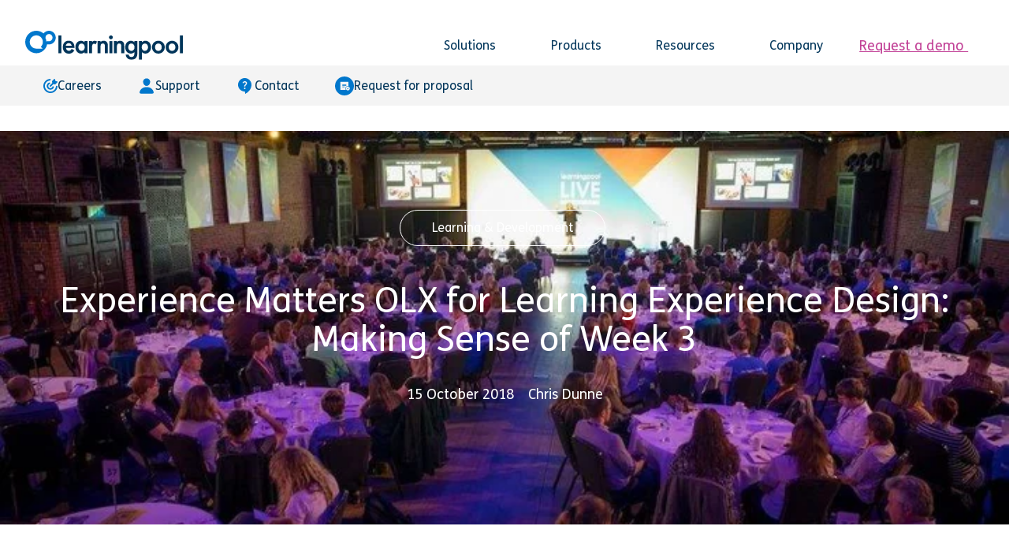

--- FILE ---
content_type: text/html; charset=UTF-8
request_url: https://learningpool.com/blog/experience-matters-olx-for-learning-experience-design-making-sense-of-week-3
body_size: 15508
content:
<!doctype html><html class="no-js" lang="en"><head>
	<meta charset="utf-8">
	<title>Experience Matters OLX for Learning Experience Design: Making Sense of Week 3 | Learning Pool</title>
	<meta name="author" content="Chris Dunne">
	<meta name="description" content="Join the OLX here: https://www.ht2labs.com/events/lxp-OLX/ Moving into our third week of the Experience Matters OLX, our experts explored how organizations">
	<meta name="generator" content="HubSpot"><meta name="viewport" content="width=device-width, initial-scale=1">

    
    <meta property="og:description" content="Join the OLX here: https://www.ht2labs.com/events/lxp-OLX/ Moving into our third week of the Experience Matters OLX, our experts explored how organizations">
    <meta property="og:title" content="Experience Matters OLX for Learning Experience Design: Making Sense of Week 3 | Learning Pool">
    <meta name="twitter:description" content="Join the OLX here: https://www.ht2labs.com/events/lxp-OLX/ Moving into our third week of the Experience Matters OLX, our experts explored how organizations">
    <meta name="twitter:title" content="Experience Matters OLX for Learning Experience Design: Making Sense of Week 3 | Learning Pool">

    

    <link rel="preconnect" href="https://659934.fs1.hubspotusercontent-na1.net" crossorigin>
	<link rel="preconnect" href="https://static.hsappstatic.net" crossorigin>
	<link rel="preconnect" href="https://cdn2.hubspot.net" crossorigin>
	<link rel="preload" href="https://js.hubspot.com/web-interactives-embed.js" as="script">
<link rel="preload" href="/hs/cta/cta/current.js" as="script">
					<link rel="dns-prefetch" href="https://cta-service-cms2.hubspot.com" crossorigin>
					<link rel="dns-prefetch" href="https://perf.hsforms.com" crossorigin>

			<!-- Preload for Desktop (min-width: 768px) -->
			<link rel="preload" as="image" href="https://learningpool.com/hs-fs/hubfs/Imported_Blog_Media/Learning-Pool-Live-11-900x450-1-1.jpg?length=1296&amp;name=Learning-Pool-Live-11-900x450-1-1.jpg" media="(min-width: 768px)" fetchpriority="high">
		

			<!-- Preload for Mobile (max-width: 767px) -->
			<link rel="preload" as="image" href="https://learningpool.com/hs-fs/hubfs/Imported_Blog_Media/Learning-Pool-Live-11-900x450-1-1.jpg?length=576&amp;name=Learning-Pool-Live-11-900x450-1-1.jpg" media="(max-width: 767px)" fetchpriority="high">
		
    <style>
a.cta_button{-moz-box-sizing:content-box !important;-webkit-box-sizing:content-box !important;box-sizing:content-box !important;vertical-align:middle}.hs-breadcrumb-menu{list-style-type:none;margin:0px 0px 0px 0px;padding:0px 0px 0px 0px}.hs-breadcrumb-menu-item{float:left;padding:10px 0px 10px 10px}.hs-breadcrumb-menu-divider:before{content:'›';padding-left:10px}.hs-featured-image-link{border:0}.hs-featured-image{float:right;margin:0 0 20px 20px;max-width:50%}@media (max-width: 568px){.hs-featured-image{float:none;margin:0;width:100%;max-width:100%}}.hs-screen-reader-text{clip:rect(1px, 1px, 1px, 1px);height:1px;overflow:hidden;position:absolute !important;width:1px}
</style>

<link class="hs-async-css" rel="preload" href="https://learningpool.com/hubfs/hub_generated/template_assets/1/183554830440/1767969951752/template_stylesheet.min.css" as="style" onload="this.onload=null;this.rel='stylesheet'">
<noscript><link rel="stylesheet" href="https://learningpool.com/hubfs/hub_generated/template_assets/1/183554830440/1767969951752/template_stylesheet.min.css"></noscript>
<link rel="stylesheet" href="https://learningpool.com/hubfs/hub_generated/template_assets/1/183544176736/1767969956085/template_main.css">
<link rel="stylesheet" href="https://learningpool.com/hubfs/hub_generated/template_assets/1/183544176737/1767969954497/template_blog-post.min.css">
<link rel="stylesheet" href="https://learningpool.com/hubfs/hub_generated/module_assets/1/183544016164/1763113041314/module_header.css">
<link rel="stylesheet" href="https://learningpool.com/hubfs/hub_generated/module_assets/1/183544176437/1761568053798/module_inner-hero.min.css">
<link rel="stylesheet" href="https://learningpool.com/hubfs/hub_generated/template_assets/1/183544016186/1767969954184/template_blog-listings.min.css">
<link class="hs-async-css" rel="preload" href="https://learningpool.com/hubfs/hub_generated/module_assets/1/183544016161/1742456586872/module_footer.min.css" as="style" onload="this.onload=null;this.rel='stylesheet'">
<noscript><link rel="stylesheet" href="https://learningpool.com/hubfs/hub_generated/module_assets/1/183544016161/1742456586872/module_footer.min.css"></noscript>
<style>
@font-face {
  font-family: "FS Me";
  src: url("https://learningpool.com/hubfs/FSMe.woff") format("woff");
  font-display: swap;
  font-weight: 400;
}

@font-face {
  font-family: "FS Me";
  src: url("https://learningpool.com/hubfs/FSMe-Bold.woff") format("woff");
  font-display: swap;
  font-weight: 700;
}
</style>

<!-- Editor Styles -->
<style id="hs_editor_style" type="text/css">
.header-area-row-0-force-full-width-section > .row-fluid {
  max-width: none !important;
}
.footer-modules-row-0-force-full-width-section > .row-fluid {
  max-width: none !important;
}
/* HubSpot Styles (default) */
.header-area-column-1-padding {
  padding-top: 0px !important;
  padding-bottom: 0px !important;
  padding-left: 0px !important;
  padding-right: 0px !important;
}
.footer-modules-column-1-padding {
  padding-top: 0px !important;
  padding-bottom: 0px !important;
  padding-left: 0px !important;
  padding-right: 0px !important;
}
</style>
    
	<script>let domReady=(cb)=>{document.readyState==='interactive'||document.readyState==='complete'?cb():document.addEventListener('DOMContentLoaded',cb)};</script>
	<noscript><style>body{visibility:visible!important;}</style></noscript>
<script async src="https://learningpool.com/hubfs/hub_generated/template_assets/1/183545976654/1767969954905/template_main.min.js"></script>
<script defer src="https://learningpool.com/hubfs/hub_generated/template_assets/1/183544016194/1767969951777/template_jQuery-3.7.1.min.js"></script>
<script defer src="https://learningpool.com/hubfs/hub_generated/template_assets/1/183544176768/1767969959304/template_jquery-matchHeight.min.js"></script>
<script type="application/ld+json">
{
  "mainEntityOfPage" : {
    "@type" : "WebPage",
    "@id" : "https://learningpool.com/blog/experience-matters-olx-for-learning-experience-design-making-sense-of-week-3"
  },
  "author" : {
    "name" : "Chris Dunne",
    "url" : "https://learningpool.com/blog/author/chris-dunne",
    "@type" : "Person"
  },
  "headline" : "Experience Matters OLX for Learning Experience Design: Making Sense of Week 3 | Learning Pool",
  "datePublished" : "2018-10-14T23:00:00.000Z",
  "dateModified" : "2025-12-23T12:35:24.558Z",
  "publisher" : {
    "name" : "Learning Pool",
    "logo" : {
      "url" : "https://659934.fs1.hubspotusercontent-na1.net/hubfs/659934/Learning%20Pool%20Primary%20Logo.svg",
      "@type" : "ImageObject"
    },
    "@type" : "Organization"
  },
  "@context" : "https://schema.org",
  "@type" : "BlogPosting",
  "image" : [ "https://659934.fs1.hubspotusercontent-na1.net/hubfs/659934/Imported_Blog_Media/Learning-Pool-Live-11-900x450-1-1.jpg" ]
}
</script>

<script async src="https://learningpool.com/hubfs/hub_generated/template_assets/1/183544176757/1767969957179/template_iconify-icon-2.1.0.min.js"></script>
<script async src="https://learningpool.com/hubfs/hub_generated/module_assets/1/183544016164/1763113041314/module_header.min.js"></script>

    
<!--  Added by GoogleAnalytics4 integration -->
<script>
var _hsp = window._hsp = window._hsp || [];
window.dataLayer = window.dataLayer || [];
function gtag(){dataLayer.push(arguments);}

var useGoogleConsentModeV2 = true;
var waitForUpdateMillis = 1000;


if (!window._hsGoogleConsentRunOnce) {
  window._hsGoogleConsentRunOnce = true;

  gtag('consent', 'default', {
    'ad_storage': 'denied',
    'analytics_storage': 'denied',
    'ad_user_data': 'denied',
    'ad_personalization': 'denied',
    'wait_for_update': waitForUpdateMillis
  });

  if (useGoogleConsentModeV2) {
    _hsp.push(['useGoogleConsentModeV2'])
  } else {
    _hsp.push(['addPrivacyConsentListener', function(consent){
      var hasAnalyticsConsent = consent && (consent.allowed || (consent.categories && consent.categories.analytics));
      var hasAdsConsent = consent && (consent.allowed || (consent.categories && consent.categories.advertisement));

      gtag('consent', 'update', {
        'ad_storage': hasAdsConsent ? 'granted' : 'denied',
        'analytics_storage': hasAnalyticsConsent ? 'granted' : 'denied',
        'ad_user_data': hasAdsConsent ? 'granted' : 'denied',
        'ad_personalization': hasAdsConsent ? 'granted' : 'denied'
      });
    }]);
  }
}

gtag('js', new Date());
gtag('set', 'developer_id.dZTQ1Zm', true);
gtag('config', 'G-Y2PQK3X1K5');
</script>
<script async src="https://www.googletagmanager.com/gtag/js?id=G-Y2PQK3X1K5"></script>

<!-- /Added by GoogleAnalytics4 integration -->

<!--  Added by GoogleTagManager integration -->
<script>
var _hsp = window._hsp = window._hsp || [];
window.dataLayer = window.dataLayer || [];
function gtag(){dataLayer.push(arguments);}

var useGoogleConsentModeV2 = true;
var waitForUpdateMillis = 1000;



var hsLoadGtm = function loadGtm() {
    if(window._hsGtmLoadOnce) {
      return;
    }

    if (useGoogleConsentModeV2) {

      gtag('set','developer_id.dZTQ1Zm',true);

      gtag('consent', 'default', {
      'ad_storage': 'denied',
      'analytics_storage': 'denied',
      'ad_user_data': 'denied',
      'ad_personalization': 'denied',
      'wait_for_update': waitForUpdateMillis
      });

      _hsp.push(['useGoogleConsentModeV2'])
    }

    (function(w,d,s,l,i){w[l]=w[l]||[];w[l].push({'gtm.start':
    new Date().getTime(),event:'gtm.js'});var f=d.getElementsByTagName(s)[0],
    j=d.createElement(s),dl=l!='dataLayer'?'&l='+l:'';j.async=true;j.src=
    'https://www.googletagmanager.com/gtm.js?id='+i+dl;f.parentNode.insertBefore(j,f);
    })(window,document,'script','dataLayer','GTM-N9KS3DB');

    window._hsGtmLoadOnce = true;
};

_hsp.push(['addPrivacyConsentListener', function(consent){
  if(consent.allowed || (consent.categories && consent.categories.analytics)){
    hsLoadGtm();
  }
}]);

</script>

<!-- /Added by GoogleTagManager integration -->


<meta name="google-site-verification" content="MhVehqVdcXJLc4QTItO8frDTpdSwHpO0Z7ssmtz3QZY">
<link rel="amphtml" href="https://learningpool.com/blog/experience-matters-olx-for-learning-experience-design-making-sense-of-week-3?hs_amp=true">

<meta property="og:image" content="https://learningpool.com/hubfs/Imported_Blog_Media/Learning-Pool-Live-11-900x450-1-1.jpg">
<meta property="og:image:width" content="900">
<meta property="og:image:height" content="450">

<meta name="twitter:image" content="https://learningpool.com/hubfs/Imported_Blog_Media/Learning-Pool-Live-11-900x450-1-1.jpg">


<meta property="og:url" content="https://learningpool.com/blog/experience-matters-olx-for-learning-experience-design-making-sense-of-week-3">
<meta name="twitter:card" content="summary_large_image">

<link rel="canonical" href="https://learningpool.com/blog/experience-matters-olx-for-learning-experience-design-making-sense-of-week-3">

<meta property="og:type" content="article">
<link rel="alternate" type="application/rss+xml" href="https://learningpool.com/blog/rss.xml">
<meta name="twitter:domain" content="learningpool.com">
<script src="//platform.linkedin.com/in.js" type="text/javascript">
    lang: en_US
</script>

<meta http-equiv="content-language" content="en">






	<link rel="shortcut icon" href="https://learningpool.com/hubfs/Learning%20Pool%20Favicon.svg"></head><body class="  hs-content-id-185342003895 hs-blog-post hs-blog-id-184924579920  bg-image-macro" style="
			
			visibility:hidden;">
<!--  Added by GoogleTagManager integration -->
<noscript><iframe src="https://www.googletagmanager.com/ns.html?id=GTM-N9KS3DB" height="0" width="0" style="display:none;visibility:hidden"></iframe></noscript>

<!-- /Added by GoogleTagManager integration -->

	  
	
	<div class="header-block 
		
		
    
	
	header-block--static
	
	 header-block--color-set-dark
	
	
">
	
		<div data-global-resource-path="dd-theme/templates/partials/header.html">
<div class="container-fluid">
<div class="row-fluid-wrapper">
<div class="row-fluid">
<div class="span12 widget-span widget-type-cell " style="" data-widget-type="cell" data-x="0" data-w="12">

<div class="row-fluid-wrapper row-depth-1 row-number-1 dnd-section header-area-row-0-force-full-width-section">
<div class="row-fluid ">
<div class="span12 widget-span widget-type-cell header-area-column-1-padding dnd-column" style="" data-widget-type="cell" data-x="0" data-w="12">

<div class="row-fluid-wrapper row-depth-1 row-number-2 dnd-row">
<div class="row-fluid ">
<div class="span12 widget-span widget-type-custom_widget dnd-module" style="" data-widget-type="custom_widget" data-x="0" data-w="12">
<div id="hs_cos_wrapper_header-area-module-2" class="hs_cos_wrapper hs_cos_wrapper_widget hs_cos_wrapper_type_module" style="" data-hs-cos-general-type="widget" data-hs-cos-type="module">
<header class="header" style="--header-nav-link-color:var(--header-dark-nav-link-color);--header-nav-link-hover-color:var(--header-dark-nav-link-hover-color);--header-nav-link-hover-bg-color:var(--header-dark-nav-link-hover-bg-color);--header-nav-link-hover-border-color:var(--header-dark-nav-link-hover-border-color);--header-nav-link-open-color:var(--header-dark-nav-link-open-color);--header-nav-inner-box-bg-color:var(--header-dark-nav-inner-box-bg-color);--header-nav-inner-box-border-color:var(--header-dark-nav-inner-box-border-color);--header-nav-inner-link-color:var(--header-dark-nav-inner-link-color);--header-nav-inner-link-hover-color:var(--header-dark-nav-inner-link-hover-color);--header-nav-inner-link-hover-bg-color:var(--header-dark-nav-inner-link-hover-bg-color);--header-nav-inner-link-open-color:var(--header-dark-nav-inner-link-open-color);--header-mobile-nav-background-color:var(--header-dark-mobile-nav-background-color);--header-mobile-nav-hamburger-color:var(--header-dark-mobile-nav-hamburger-color);--header-mobile-nav-link-color:var(--header-dark-mobile-nav-link-color);--header-mobile-nav-link-color-hover:var(--header-dark-mobile-nav-link-color-hover);--header-mobile-nav-link-background-color:var(--header-dark-mobile-nav-link-background-color);--header-mobile-nav-link-background-color-hover:var(--header-dark-mobile-nav-link-background-color-hover);--header-mobile-nav-link-padding:var(--header-dark-mobile-nav-link-padding);--header-mobile-nav-link-border-radius:var(--header-dark-mobile-nav-link-border-radius);">
	<div class="container container--normal header-container">
		<a class="header__logo" href="https://learningpool.com">
			<img class="header__logo__img header__logo__img--standard" src="https://learningpool.com/hubfs/Learning%20Pool%20Primary%20Logo.svg" alt="Learning Pool Primary Logo" loading="lazy" width="200" height="36">
	
		</a>
		<button class="header__hamburger-container" aria-label="Main menu" aria-expanded="false" aria-haspopup="true" role="button" aria-controls="main-menu">
			<span class="header__hamburger"></span>
		</button>

		<nav class="header__nav header__nav--right" aria-label="Main Menu" style="--caret-left: url(https://api.iconify.design/fa6-solid/caret-left.svg?width=11&amp;color=); --caret-right: url(https://api.iconify.design/fa6-solid/caret-right.svg?width=11&amp;color=); --caret-left-hover: url(https://api.iconify.design/fa6-solid/caret-left.svg?width=11&amp;color=); --caret-right-hover: url(https://api.iconify.design/fa6-solid/caret-right.svg?width=11&amp;color=); --chevron-right: url(https://api.iconify.design/fa6-solid/chevron-right.svg?width=7&amp;color=); --chevron-left: url(https://api.iconify.design/fa6-solid/chevron-left.svg?width=7&amp;color=);">
			<ul class="header__nav__menu" id="main-menu">
				
				
				
				
					
					
					
					
					
					

					<li class="header__nav__li header__nav__li--depth-1  header__nav__li--has-submenu header__nav__li--mega hs-skip-lang-url-rewrite" data-depth="1" data-index="1">

						 
							 
								<button class="header__nav__link header__nav__link--depth-1 header__nav__link--toggle" aria-expanded="false" aria-controls="solutions">
									
									Solutions<span class="header__nav__link__chevron"><span class="iconify" data-icon="mdi:chevron-down"></span></span>
								</button>
							
						
						
							
								

									<ul class="header__nav__submenu header__nav__submenu--level-2" id="solutions">
									
										<div class="container container--normal"> 
									
										<li class="header__nav__li header__nav__li--depth-2 header__nav__li--mob-only header__nav__li--menu-link header__nav__li--menu-back" data-depth="2" data-index="1">									
											<button class="header__nav__link header__nav__link--depth-2 ">Solutions</button>
										</li>
										

										
											<div class="header__nav__li--mega__wrapper">

												<li class="header__nav__li--mega__cta-feature bg-color--primary3 color-light">
													<img class="header__nav__li--mega__cta-feature__image" loading="lazy" src="https://learningpool.com/hubfs/DD%20Dev%20Assets/lp-icon.svg" alt="lp-icon" width="62" height="45">
													
	
	

	
	

	
    
        <div class="component__text">
        	<p><span style="font-size: 26px;">The Learning Pool Platform</span><br><br>Level up your workforce training with data-driven learning</p>
        </div>
    
    

													<div class="component__ctas component__ctas--center">
		<div class="cta--hubspot cta--custom " style="
			--color: #C24297;
			--background-color: #FFFFFF;
			--border: 1px solid #FFFFFF;
			--hover-color: #FFFFFF;
			--hover-background-color: rgba(255, 255, 255, 0%);
			--hover-border: 1px solid #FFFFFF;
		">
					<span id="hs_cos_wrapper_header-area-module-2_" class="hs_cos_wrapper hs_cos_wrapper_widget hs_cos_wrapper_type_cta" style="" data-hs-cos-general-type="widget" data-hs-cos-type="cta"><div class="hs-web-interactive-inline" style="" data-hubspot-wrapper-cta-id="183677285200"> 
 <a href="https://cta-service-cms2.hubspot.com/web-interactives/public/v1/track/click?encryptedPayload=AVxigLLs60LtI%2B%2FJg8VgDxo8RJj4c6jpjCFOAFOjSkGZqk%2BpwLnlrjvw3hLmA%2BZb5L0%2BvD0zjojwsVDOwTCYv6769tjKVzLkHtmmxJZ4LCfVyY1KKOetp7DEnqMwvRvCJSkmlfVSC4%2BMf3sg1%2FNnV4jZy2q%2FFdjUWfjaJgBf%2BMurPoDAOX58PVtJ5R9MIw%3D%3D&amp;portalId=659934" class="hs-inline-web-interactive-183677285200   " data-hubspot-cta-id="183677285200"> Discover more </a> 
</div></span><span class="btn__icon" style="display:none;">
			<svg width="15" height="15" viewbox="0 0 15 15" fill="none" xmlns="http://www.w3.org/2000/svg"><path d="M13.8315 0.832151L5.12747 0.821957C4.5282 0.821255 4.04361 1.30584 4.05856 1.89087C4.05926 2.49014 4.54498 2.97587 5.12998 2.9623L11.2656 2.96948L1.12321 13.1119C0.709888 13.5252 0.71069 14.2101 1.12499 14.6244C1.53928 15.0387 2.22421 15.0395 2.63754 14.6262L12.7657 4.49806L12.7871 10.6194C12.7878 11.2187 13.2735 11.7044 13.8585 11.6909C14.1439 11.6912 14.4292 11.5774 14.6287 11.3778C14.8283 11.1783 14.9421 10.9216 14.9418 10.6076L14.9315 1.87507C14.9312 1.58969 14.8167 1.30418 14.6167 1.10417C14.4024 0.946964 14.1169 0.832481 13.8315 0.832151Z" fill="#C24297" /></svg>
		</span>
				</div>
	</div>


												</li>

												

												<li class="header__nav__li--mega__button-links">
													
														<h2 class="text-h5" style="--font-h5-weight: 700;">Use cases</h2>
													

													
													<ul>
														
															
					
					
					
					
					

					<li class="header__nav__li header__nav__li--depth-2   header__nav__li--mega hs-skip-lang-url-rewrite" data-depth="2" data-index="1">

						 
							<a class="header__nav__link header__nav__link--depth-2   " href="https://learningpool.com/employee-onboarding">
								<img loading="lazy" class="header__nav__link__icon" src="https://learningpool.com/hubfs/Landing%20Pages/Icons/onboarding.svg" width="250" height="250" alt="onboarding">
								Onboarding
							</a>
							
						
						
					</li>
				
														
															
					
					
					
					
					

					<li class="header__nav__li header__nav__li--depth-2   header__nav__li--mega hs-skip-lang-url-rewrite" data-depth="2" data-index="2">

						 
							<a class="header__nav__link header__nav__link--depth-2   " href="https://learningpool.com/compliance-training">
								<img loading="lazy" class="header__nav__link__icon" src="https://learningpool.com/hubfs/Landing%20Pages/Icons/compliance.svg" width="250" height="250" alt="compliance">
								Compliance
							</a>
							
						
						
					</li>
				
														
															
					
					
					
					
					

					<li class="header__nav__li header__nav__li--depth-2   header__nav__li--mega hs-skip-lang-url-rewrite" data-depth="2" data-index="3">

						 
							<a class="header__nav__link header__nav__link--depth-2   " href="https://learningpool.com/upskilling">
								<img loading="lazy" class="header__nav__link__icon" src="https://learningpool.com/hubfs/Landing%20Pages/Icons/upskilling.svg" width="250" height="250" alt="upskilling">
								Upskilling
							</a>
							
						
						
					</li>
				
														
															
					
					
					
					
					

					<li class="header__nav__li header__nav__li--depth-2   header__nav__li--mega hs-skip-lang-url-rewrite" data-depth="2" data-index="4">

						 
							<a class="header__nav__link header__nav__link--depth-2   " href="https://learningpool.com/external-training/">
								<img loading="lazy" class="header__nav__link__icon" src="https://learningpool.com/hubfs/external_training_77x57%20(1).svg" width="77" height="57" alt="external_training_77x57 (1)">
								External Training
							</a>
							
						
						
					</li>
				
														
													</ul>
													
												</li>

												
										

										
											
											<div class="header__nav__li--mega__main-links" style="" data-children="false">						
											
										

											
												<h2 class="text-h5" style="--font-h5-weight: 700; grid-column: 2 span;">Industries</h2>
											

											

														
													
														
					
					
					
					
					

					<li class="header__nav__li header__nav__li--depth-2   header__nav__li--mega hs-skip-lang-url-rewrite" data-depth="2" data-index="1">

						 
							<a class="header__nav__link header__nav__link--depth-2   " href="https://learningpool.com/business-services">
								
								Business Services
							</a>
							
						
						
					</li>
				
													
														
					
					
					
					
					

					<li class="header__nav__li header__nav__li--depth-2   header__nav__li--mega hs-skip-lang-url-rewrite" data-depth="2" data-index="2">

						 
							<a class="header__nav__link header__nav__link--depth-2   " href="https://learningpool.com/construction">
								
								Construction
							</a>
							
						
						
					</li>
				
													
														
					
					
					
					
					

					<li class="header__nav__li header__nav__li--depth-2   header__nav__li--mega hs-skip-lang-url-rewrite" data-depth="2" data-index="3">

						 
							<a class="header__nav__link header__nav__link--depth-2   " href="https://learningpool.com/financial-services">
								
								Financial Services
							</a>
							
						
						
					</li>
				
													
														
					
					
					
					
					

					<li class="header__nav__li header__nav__li--depth-2   header__nav__li--mega hs-skip-lang-url-rewrite" data-depth="2" data-index="4">

						 
							<a class="header__nav__link header__nav__link--depth-2   " href="https://learningpool.com/hospitality">
								
								Hospitality
							</a>
							
						
						
					</li>
				
													
														
					
					
					
					
					

					<li class="header__nav__li header__nav__li--depth-2   header__nav__li--mega hs-skip-lang-url-rewrite" data-depth="2" data-index="5">

						 
							<a class="header__nav__link header__nav__link--depth-2   " href="https://learningpool.com/life-sciences">
								
								Life Sciences
							</a>
							
						
						
					</li>
				
													
														
					
					
					
					
					

					<li class="header__nav__li header__nav__li--depth-2   header__nav__li--mega hs-skip-lang-url-rewrite" data-depth="2" data-index="6">

						 
							<a class="header__nav__link header__nav__link--depth-2   " href="https://learningpool.com/manufacturing">
								
								Manufacturing
							</a>
							
						
						
					</li>
				
													
														
					
					
					
					
					

					<li class="header__nav__li header__nav__li--depth-2   header__nav__li--mega hs-skip-lang-url-rewrite" data-depth="2" data-index="7">

						 
							<a class="header__nav__link header__nav__link--depth-2   " href="https://learningpool.com/oil-gas-energy">
								
								Oil, Gas &amp; Energy
							</a>
							
						
						
					</li>
				
													
														
					
					
					
					
					

					<li class="header__nav__li header__nav__li--depth-2   header__nav__li--mega hs-skip-lang-url-rewrite" data-depth="2" data-index="8">

						 
							<a class="header__nav__link header__nav__link--depth-2   " href="https://learningpool.com/retail">
								
								Retail
							</a>
							
						
						
					</li>
				
													
														
					
					
					
					
					

					<li class="header__nav__li header__nav__li--depth-2   header__nav__li--mega hs-skip-lang-url-rewrite" data-depth="2" data-index="9">

						 
							<a class="header__nav__link header__nav__link--depth-2   " href="https://learningpool.com/technology">
								
								Technology
							</a>
							
						
						
					</li>
				
													
														
					
					
					
					
					

					<li class="header__nav__li header__nav__li--depth-2   header__nav__li--mega hs-skip-lang-url-rewrite" data-depth="2" data-index="10">

						 
							<a class="header__nav__link header__nav__link--depth-2   " href="https://learningpool.com/telecommunications">
								
								Telecommunications
							</a>
							
						
						
					</li>
				
													
												
											
										
											</div> 
										
									</div></div></ul>								
							
						
					</li>
				
				
					
					
					
					
					
					

					<li class="header__nav__li header__nav__li--depth-1  header__nav__li--has-submenu header__nav__li--mega hs-skip-lang-url-rewrite" data-depth="1" data-index="2">

						 
							 
								<button class="header__nav__link header__nav__link--depth-1 header__nav__link--toggle" aria-expanded="false" aria-controls="products">
									
									Products<span class="header__nav__link__chevron"><span class="iconify" data-icon="mdi:chevron-down"></span></span>
								</button>
							
						
						
							
								

									<ul class="header__nav__submenu header__nav__submenu--level-2" id="products">
									
										<div class="container container--normal"> 
									
										<li class="header__nav__li header__nav__li--depth-2 header__nav__li--mob-only header__nav__li--menu-link header__nav__li--menu-back" data-depth="2" data-index="2">									
											<button class="header__nav__link header__nav__link--depth-2 ">Products</button>
										</li>
										

										
											<div class="header__nav__li--mega__wrapper">

												<li class="header__nav__li--mega__cta-feature bg-color--primary3 color-light">
													<img class="header__nav__li--mega__cta-feature__image" loading="lazy" src="https://learningpool.com/hubfs/DD%20Dev%20Assets/lp-icon.svg" alt="lp-icon" width="62" height="45">
													
	
	

	
	

	
    
        <div class="component__text">
        	<p><span style="font-size: 26px;">The Learning Pool Platform</span></p>
<p>Level up your workforce training with data-driven learning</p>
        </div>
    
    

													<div class="component__ctas component__ctas--center">
		<div class="cta--hubspot cta--custom " style="
			--color: #C24297;
			--background-color: #FFFFFF;
			--border: 1px solid #FFFFFF;
			--hover-color: #FFFFFF;
			--hover-background-color: rgba(255, 255, 255, 0%);
			--hover-border: 1px solid #FFFFFF;
		">
					<span id="hs_cos_wrapper_header-area-module-2_" class="hs_cos_wrapper hs_cos_wrapper_widget hs_cos_wrapper_type_cta" style="" data-hs-cos-general-type="widget" data-hs-cos-type="cta"><div class="hs-web-interactive-inline" style="" data-hubspot-wrapper-cta-id="183677285200"> 
 <a href="https://cta-service-cms2.hubspot.com/web-interactives/public/v1/track/click?encryptedPayload=AVxigLLs60LtI%2B%2FJg8VgDxo8RJj4c6jpjCFOAFOjSkGZqk%2BpwLnlrjvw3hLmA%2BZb5L0%2BvD0zjojwsVDOwTCYv6769tjKVzLkHtmmxJZ4LCfVyY1KKOetp7DEnqMwvRvCJSkmlfVSC4%2BMf3sg1%2FNnV4jZy2q%2FFdjUWfjaJgBf%2BMurPoDAOX58PVtJ5R9MIw%3D%3D&amp;portalId=659934" class="hs-inline-web-interactive-183677285200   " data-hubspot-cta-id="183677285200"> Discover more </a> 
</div></span><span class="btn__icon" style="display:none;">
			<svg width="15" height="15" viewbox="0 0 15 15" fill="none" xmlns="http://www.w3.org/2000/svg"><path d="M13.8315 0.832151L5.12747 0.821957C4.5282 0.821255 4.04361 1.30584 4.05856 1.89087C4.05926 2.49014 4.54498 2.97587 5.12998 2.9623L11.2656 2.96948L1.12321 13.1119C0.709888 13.5252 0.71069 14.2101 1.12499 14.6244C1.53928 15.0387 2.22421 15.0395 2.63754 14.6262L12.7657 4.49806L12.7871 10.6194C12.7878 11.2187 13.2735 11.7044 13.8585 11.6909C14.1439 11.6912 14.4292 11.5774 14.6287 11.3778C14.8283 11.1783 14.9421 10.9216 14.9418 10.6076L14.9315 1.87507C14.9312 1.58969 14.8167 1.30418 14.6167 1.10417C14.4024 0.946964 14.1169 0.832481 13.8315 0.832151Z" fill="#C24297" /></svg>
		</span>
				</div>
	</div>


												</li>

												
										

										
											
												<div class="header__nav__li--mega__main-links" data-children="true">						
											
										

											

											

												
													<div class="header__nav__submenu__columns header__nav__submenu__columns--depth-2">
														<div class="header__nav__submenu__column header__nav__submenu__column--1">
															
																
					
					
					
					
					

					<li class="header__nav__li header__nav__li--depth-2   header__nav__li--mega hs-skip-lang-url-rewrite" data-depth="2" data-index="1">

						 
							<a class="header__nav__link header__nav__link--depth-2   " href="https://learningpool.com/learning-platform">
								<img loading="lazy" class="header__nav__link__icon" src="https://learningpool.com/hubfs/Landing%20Pages/Icons/modern%20devices%20copy.svg" width="250" height="250" alt="modern devices copy">
								Learning Platform
							</a>
							
						
						
					</li>
				
															
																
					
					
					
					
					

					<li class="header__nav__li header__nav__li--depth-2   header__nav__li--mega hs-skip-lang-url-rewrite" data-depth="2" data-index="2">

						 
							<a class="header__nav__link header__nav__link--depth-2   " href="https://learningpool.com/adaptive-compliance-courses">
								<img loading="lazy" class="header__nav__link__icon" src="https://learningpool.com/hubfs/Landing%20Pages/Icons/compliance.svg" width="250" height="250" alt="compliance">
								Adaptive Compliance Courses 
							</a>
							
						
						
					</li>
				
															
																
					
					
					
					
					

					<li class="header__nav__li header__nav__li--depth-2   header__nav__li--mega hs-skip-lang-url-rewrite" data-depth="2" data-index="3">

						 
							<a class="header__nav__link header__nav__link--depth-2   " href="https://learningpool.com/onscreen-guidance">
								<img loading="lazy" class="header__nav__link__icon" src="https://learningpool.com/hubfs/DD%20Dev%20Assets/onscreen.svg" width="33" height="33" alt="onscreen">
								OnScreen Guidance
							</a>
							
						
						
					</li>
				
															
																
					
					
					
					
					

					<li class="header__nav__li header__nav__li--depth-2   header__nav__li--mega hs-skip-lang-url-rewrite" data-depth="2" data-index="4">

						 
							<a class="header__nav__link header__nav__link--depth-2   " href="https://learningpool.com/workramp-lms">
								<img loading="lazy" class="header__nav__link__icon" src="https://learningpool.com/hubfs/WorkRamp/WR-logo.svg" width="33" height="33" alt="WR-logo">
								WorkRamp LMS
							</a>
							
						
						
					</li>
				
															
														</div>
														<div class="header__nav__submenu__column header__nav__submenu__column--2">
															
																
					
					
					
					
					

					<li class="header__nav__li header__nav__li--depth-2   header__nav__li--mega hs-skip-lang-url-rewrite" data-depth="2" data-index="1">

						 
							<a class="header__nav__link header__nav__link--depth-2   " href="https://learningpool.com/learning-record-store">
								<img loading="lazy" class="header__nav__link__icon" src="https://learningpool.com/hubfs/Landing%20Pages/Icons/data%20driven.svg" width="80" height="80" alt="data driven">
								Learning Record Store
							</a>
							
						
						
					</li>
				
															
																
					
					
					
					
					

					<li class="header__nav__li header__nav__li--depth-2   header__nav__li--mega hs-skip-lang-url-rewrite" data-depth="2" data-index="2">

						 
							<a class="header__nav__link header__nav__link--depth-2   " href="https://learningpool.com/lcms">
								<img loading="lazy" class="header__nav__link__icon" src="https://learningpool.com/hubfs/Landing%20Pages/Icons/media%20sml.svg" width="40" height="40" alt="media sml">
								Learning Content Management System
							</a>
							
						
						
					</li>
				
															
																
					
					
					
					
					

					<li class="header__nav__li header__nav__li--depth-2   header__nav__li--mega hs-skip-lang-url-rewrite" data-depth="2" data-index="3">

						 
							<a class="header__nav__link header__nav__link--depth-2   " href="https://learningpool.com/elucidat">
								<img loading="lazy" class="header__nav__link__icon" src="https://learningpool.com/hubfs/Elucidat/elucidat_mark.svg" width="33" height="33" alt="elucidat_mark">
								Elucidat Content Authoring
							</a>
							
						
						
					</li>
				
															
																
					
					
					
					
					

					<li class="header__nav__li header__nav__li--depth-2  header__nav__li--has-submenu header__nav__li--mega hs-skip-lang-url-rewrite" data-depth="2" data-index="4">

						 
							 
								<button class="header__nav__link header__nav__link--depth-2 header__nav__link--toggle" aria-expanded="false" aria-controls="content">
									<img loading="lazy" class="header__nav__link__icon" src="https://learningpool.com/hubfs/Landing%20Pages/Icons/editable.svg" width="40" height="40" alt="editable">
									Content<span class="header__nav__link__chevron"><span class="iconify" data-icon="mdi:chevron-right"></span></span>
								</button>
							
						
						
							
								

									<ul class="header__nav__submenu header__nav__submenu--level-3" id="content">
									
										<li class="header__nav__li header__nav__li--depth-3 header__nav__li--mob-only header__nav__li--menu-link header__nav__li--menu-back" data-depth="3" data-index="4">									
											<button class="header__nav__link header__nav__link--depth-3 ">Content</button>
										</li>
										

										

										

											

											
												<div class="header__nav__submenu__columns header__nav__submenu__columns--depth-3">
													<div class="header__nav__submenu__column header__nav__submenu__column--1">
														
															
					
					
					
					
					

					<li class="header__nav__li header__nav__li--depth-3   header__nav__li--mega hs-skip-lang-url-rewrite" data-depth="3" data-index="1">

						 
							<a class="header__nav__link header__nav__link--depth-3   " href="https://learningpool.com/ai-coach">
								
								AI Coach
							</a>
							
						
						
					</li>
				
														
															
					
					
					
					
					

					<li class="header__nav__li header__nav__li--depth-3   header__nav__li--mega hs-skip-lang-url-rewrite" data-depth="3" data-index="2">

						 
							<a class="header__nav__link header__nav__link--depth-3   " href="https://learningpool.com/ai-conversations">
								
								AI Conversations
							</a>
							
						
						
					</li>
				
														
															
					
					
					
					
					

					<li class="header__nav__li header__nav__li--depth-3   header__nav__li--mega hs-skip-lang-url-rewrite" data-depth="3" data-index="3">

						 
							<a class="header__nav__link header__nav__link--depth-3   " href="https://learningpool.com/ai-assess">
								
								AI Assess
							</a>
							
						
						
					</li>
				
														
													</div>
													<div class="header__nav__submenu__column header__nav__submenu__column--2">
														
															
					
					
					
					
					

					<li class="header__nav__li header__nav__li--depth-3   header__nav__li--mega hs-skip-lang-url-rewrite" data-depth="3" data-index="1">

						 
							<a class="header__nav__link header__nav__link--depth-3   " href="https://learningpool.com/library-content">
								
								Library Content
							</a>
							
						
						
					</li>
				
														
															
					
					
					
					
					

					<li class="header__nav__li header__nav__li--depth-3   header__nav__li--mega hs-skip-lang-url-rewrite" data-depth="3" data-index="2">

						 
							<a class="header__nav__link header__nav__link--depth-3   " href="https://learningpool.com/custom-elearning-content">
								
								Custom
							</a>
							
						
						
					</li>
				
														
													</div>
												</div>	
											
										
									</ul>								
							
						
					</li>
				
															
														</div>
													</div>	
												
											
										
											</div> 
										
									</div></div></ul>								
							
						
					</li>
				
				
					
					
					
					
					
					

					<li class="header__nav__li header__nav__li--depth-1  header__nav__li--has-submenu header__nav__li--mega hs-skip-lang-url-rewrite" data-depth="1" data-index="3">

						 
							 
								<button class="header__nav__link header__nav__link--depth-1 header__nav__link--toggle" aria-expanded="false" aria-controls="resources">
									
									Resources<span class="header__nav__link__chevron"><span class="iconify" data-icon="mdi:chevron-down"></span></span>
								</button>
							
						
						
							
								

									<ul class="header__nav__submenu header__nav__submenu--level-2" id="resources">
									
										<div class="container container--normal"> 
									
										<li class="header__nav__li header__nav__li--depth-2 header__nav__li--mob-only header__nav__li--menu-link header__nav__li--menu-back" data-depth="2" data-index="3">									
											<button class="header__nav__link header__nav__link--depth-2 ">Resources</button>
										</li>
										

										
											<div class="header__nav__li--mega__wrapper">

												<li class="header__nav__li--mega__cta-feature bg-color--primary3 color-light">
													<img class="header__nav__li--mega__cta-feature__image" loading="lazy" src="https://learningpool.com/hs-fs/hubfs/ihghr-secondary-logo-neg-rgb-horz-en.png?width=1146&amp;height=382&amp;name=ihghr-secondary-logo-neg-rgb-horz-en.png" alt="ihghr-secondary-logo-neg-rgb-horz-en" width="1146" height="382" srcset="https://learningpool.com/hs-fs/hubfs/ihghr-secondary-logo-neg-rgb-horz-en.png?width=573&amp;height=191&amp;name=ihghr-secondary-logo-neg-rgb-horz-en.png 573w, https://learningpool.com/hs-fs/hubfs/ihghr-secondary-logo-neg-rgb-horz-en.png?width=1146&amp;height=382&amp;name=ihghr-secondary-logo-neg-rgb-horz-en.png 1146w, https://learningpool.com/hs-fs/hubfs/ihghr-secondary-logo-neg-rgb-horz-en.png?width=1719&amp;height=573&amp;name=ihghr-secondary-logo-neg-rgb-horz-en.png 1719w, https://learningpool.com/hs-fs/hubfs/ihghr-secondary-logo-neg-rgb-horz-en.png?width=2292&amp;height=764&amp;name=ihghr-secondary-logo-neg-rgb-horz-en.png 2292w, https://learningpool.com/hs-fs/hubfs/ihghr-secondary-logo-neg-rgb-horz-en.png?width=2865&amp;height=955&amp;name=ihghr-secondary-logo-neg-rgb-horz-en.png 2865w, https://learningpool.com/hs-fs/hubfs/ihghr-secondary-logo-neg-rgb-horz-en.png?width=3438&amp;height=1146&amp;name=ihghr-secondary-logo-neg-rgb-horz-en.png 3438w" sizes="(max-width: 1146px) 100vw, 1146px">
													
	
	

	
	

	
    
        <div class="component__text">
        	<p>See how IHG upskilled 3,000 of its leaders across 42 different countries.</p>
        </div>
    
    

													<div class="component__ctas component__ctas--center">
		<div class="cta--hubspot cta--custom " style="
			--color: #C24297;
			--background-color: #FFFFFF;
			--border: 1px solid #FFFFFF;
			--hover-color: #FFFFFF;
			--hover-background-color: rgba(255, 255, 255, 0%);
			--hover-border: 1px solid #FFFFFF;
		">
					<span id="hs_cos_wrapper_header-area-module-2_" class="hs_cos_wrapper hs_cos_wrapper_widget hs_cos_wrapper_type_cta" style="" data-hs-cos-general-type="widget" data-hs-cos-type="cta"><div class="hs-web-interactive-inline" style="" data-hubspot-wrapper-cta-id="184462187793"> 
 <a href="https://cta-service-cms2.hubspot.com/web-interactives/public/v1/track/click?encryptedPayload=AVxigLJEiL15Z61CR2oNIhGIk0vCqH5NWEvQ661y%2F41K5SBGSxU3Go6QWP0teDgV%2BcIQfKsazwOLe17HmKZsRv1k9XtiYHRQkNxFW2zEOpMpVMGyQ6Fy9wRh01m0rvHjJ%2BNfgli8eaN62tOr3xTuQPJ9w72Y7zTehUrlP1sXVYdzHRhjJa%2Fj5h7Y5hrAB5mzx3h6ycAEZOTW7%2Fes%2FsaIqo9EgfJ2L8IERUCdOTgUSQ%3D%3D&amp;portalId=659934" class="hs-inline-web-interactive-184462187793   " data-hubspot-cta-id="184462187793"> Read the case study </a> 
</div></span><span class="btn__icon" style="display:none;">
			<svg width="15" height="15" viewbox="0 0 15 15" fill="none" xmlns="http://www.w3.org/2000/svg"><path d="M13.8315 0.832151L5.12747 0.821957C4.5282 0.821255 4.04361 1.30584 4.05856 1.89087C4.05926 2.49014 4.54498 2.97587 5.12998 2.9623L11.2656 2.96948L1.12321 13.1119C0.709888 13.5252 0.71069 14.2101 1.12499 14.6244C1.53928 15.0387 2.22421 15.0395 2.63754 14.6262L12.7657 4.49806L12.7871 10.6194C12.7878 11.2187 13.2735 11.7044 13.8585 11.6909C14.1439 11.6912 14.4292 11.5774 14.6287 11.3778C14.8283 11.1783 14.9421 10.9216 14.9418 10.6076L14.9315 1.87507C14.9312 1.58969 14.8167 1.30418 14.6167 1.10417C14.4024 0.946964 14.1169 0.832481 13.8315 0.832151Z" fill="#C24297" /></svg>
		</span>
				</div>
	</div>


												</li>

												
										

										
											
											<div class="header__nav__li--mega__main-links" style="" data-children="false">						
											
										

											

											

														
													
														
					
					
					
					
					

					<li class="header__nav__li header__nav__li--depth-2   header__nav__li--mega hs-skip-lang-url-rewrite" data-depth="2" data-index="1">

						 
							<a class="header__nav__link header__nav__link--depth-2   " href="https://learningpool.com/blog">
								<img loading="lazy" class="header__nav__link__icon" src="https://learningpool.com/hubfs/Resources%20Icons/Blog.svg" width="50" height="50" alt="Blog">
								Blog
							</a>
							
						
						
					</li>
				
													
														
					
					
					
					
					

					<li class="header__nav__li header__nav__li--depth-2   header__nav__li--mega hs-skip-lang-url-rewrite" data-depth="2" data-index="2">

						 
							<a class="header__nav__link header__nav__link--depth-2   " href="https://learningpool.com/events">
								<img loading="lazy" class="header__nav__link__icon" src="https://learningpool.com/hubfs/Resources%20Icons/Events.svg" width="50" height="50" alt="Events">
								Events
							</a>
							
						
						
					</li>
				
													
														
					
					
					
					
					

					<li class="header__nav__li header__nav__li--depth-2   header__nav__li--mega hs-skip-lang-url-rewrite" data-depth="2" data-index="3">

						 
							<a class="header__nav__link header__nav__link--depth-2   " href="https://learningpool.com/downloads">
								<img loading="lazy" class="header__nav__link__icon" src="https://learningpool.com/hubfs/Resources%20Icons/Downloads.svg" width="50" height="50" alt="Downloads">
								Downloads
							</a>
							
						
						
					</li>
				
													
														
					
					
					
					
					

					<li class="header__nav__li header__nav__li--depth-2   header__nav__li--mega hs-skip-lang-url-rewrite" data-depth="2" data-index="4">

						 
							<a class="header__nav__link header__nav__link--depth-2   " href="https://learningpool.com/case-studies">
								<img loading="lazy" class="header__nav__link__icon" src="https://learningpool.com/hubfs/Resources%20Icons/Newsletter.svg" width="50" height="50" alt="Newsletter">
								Case Studies
							</a>
							
						
						
					</li>
				
													
														
					
					
					
					
					

					<li class="header__nav__li header__nav__li--depth-2   header__nav__li--mega hs-skip-lang-url-rewrite" data-depth="2" data-index="5">

						 
							<a class="header__nav__link header__nav__link--depth-2   " href="https://learningpool.com/webinars">
								<img loading="lazy" class="header__nav__link__icon" src="https://learningpool.com/hubfs/Resources%20Icons/Webinars.svg" width="50" height="50" alt="Webinars">
								Webinars
							</a>
							
						
						
					</li>
				
													
														
					
					
					
					
					

					<li class="header__nav__li header__nav__li--depth-2   header__nav__li--mega hs-skip-lang-url-rewrite" data-depth="2" data-index="6">

						 
							<a class="header__nav__link header__nav__link--depth-2   " href="https://learningpool.com/blog/tag/company-news">
								<img loading="lazy" class="header__nav__link__icon" src="https://learningpool.com/hubfs/Resources%20Icons/News.svg" width="50" height="50" alt="News">
								News
							</a>
							
						
						
					</li>
				
													
														
					
					
					
					
					

					<li class="header__nav__li header__nav__li--depth-2   header__nav__li--mega hs-skip-lang-url-rewrite" data-depth="2" data-index="7">

						 
							<a class="header__nav__link header__nav__link--depth-2   " href="https://learningpool.com/blog/tag/podcasts">
								<img loading="lazy" class="header__nav__link__icon" src="https://learningpool.com/hubfs/Resources%20Icons/Podcast.svg" width="50" height="50" alt="Podcast">
								Podcasts
							</a>
							
						
						
					</li>
				
													
														
					
					
					
					
					

					<li class="header__nav__li header__nav__li--depth-2   header__nav__li--mega hs-skip-lang-url-rewrite" data-depth="2" data-index="8">

						 
							<a class="header__nav__link header__nav__link--depth-2   " href="https://learningpool.com/customer-education-hub">
								<img loading="lazy" class="header__nav__link__icon" src="https://learningpool.com/hs-fs/hubfs/LP-blue-bubbles%20(1).png?width=859&amp;height=700&amp;name=LP-blue-bubbles%20(1).png" width="859" height="700" alt="LP-blue-bubbles (1)" srcset="https://learningpool.com/hs-fs/hubfs/LP-blue-bubbles%20(1).png?width=430&amp;height=350&amp;name=LP-blue-bubbles%20(1).png 430w, https://learningpool.com/hs-fs/hubfs/LP-blue-bubbles%20(1).png?width=859&amp;height=700&amp;name=LP-blue-bubbles%20(1).png 859w, https://learningpool.com/hs-fs/hubfs/LP-blue-bubbles%20(1).png?width=1289&amp;height=1050&amp;name=LP-blue-bubbles%20(1).png 1289w, https://learningpool.com/hs-fs/hubfs/LP-blue-bubbles%20(1).png?width=1718&amp;height=1400&amp;name=LP-blue-bubbles%20(1).png 1718w, https://learningpool.com/hs-fs/hubfs/LP-blue-bubbles%20(1).png?width=2148&amp;height=1750&amp;name=LP-blue-bubbles%20(1).png 2148w, https://learningpool.com/hs-fs/hubfs/LP-blue-bubbles%20(1).png?width=2577&amp;height=2100&amp;name=LP-blue-bubbles%20(1).png 2577w" sizes="(max-width: 859px) 100vw, 859px">
								Customer Education Hub
							</a>
							
						
						
					</li>
				
													
														
					
					
					
					
					

					<li class="header__nav__li header__nav__li--depth-2 header__nav__li--bu  header__nav__li--mega hs-skip-lang-url-rewrite" data-depth="2" data-index="9">

						 
							<a class="header__nav__link header__nav__link--depth-2   " href="https://learningpool.com/resources">
								<img loading="lazy" class="header__nav__link__icon" src="https://learningpool.com/hubfs/Resources%20Icons/All%20resources.svg" width="50" height="50" alt="All resources">
								View all Resources
							</a>
							
						
						
					</li>
				
													
												
											
										
											</div> 
										
									</div></div></ul>								
							
						
					</li>
				
				
					
					
					
					
					
					

					<li class="header__nav__li header__nav__li--depth-1  header__nav__li--has-submenu header__nav__li--mega hs-skip-lang-url-rewrite" data-depth="1" data-index="4">

						 
							 
								<button class="header__nav__link header__nav__link--depth-1 header__nav__link--toggle" aria-expanded="false" aria-controls="company">
									
									Company<span class="header__nav__link__chevron"><span class="iconify" data-icon="mdi:chevron-down"></span></span>
								</button>
							
						
						
							
								

									<ul class="header__nav__submenu header__nav__submenu--level-2" id="company">
									
										<div class="container container--normal"> 
									
										<li class="header__nav__li header__nav__li--depth-2 header__nav__li--mob-only header__nav__li--menu-link header__nav__li--menu-back" data-depth="2" data-index="4">									
											<button class="header__nav__link header__nav__link--depth-2 ">Company</button>
										</li>
										

										
											<div class="header__nav__li--mega__wrapper">

												<li class="header__nav__li--mega__cta-feature bg-color--primary3 color-light">
													<img class="header__nav__li--mega__cta-feature__image" loading="lazy" src="https://learningpool.com/hubfs/DD%20Dev%20Assets/learning-pool-logo.svg" alt="learning-pool-logo" width="207" height="38">
													
	
	

	
	

	
    
        <div class="component__text">
        	<p>We create learning experiences that deliver extraordinary outcomes for companies and their people.</p>
        </div>
    
    

													<div class="component__ctas component__ctas--center">
		<div class="cta--hubspot cta--custom " style="
			--color: #C24297;
			--background-color: #FFFFFF;
			--border: 1px solid #FFFFFF;
			--hover-color: #FFFFFF;
			--hover-background-color: rgba(255, 255, 255, 0%);
			--hover-border: 1px solid #FFFFFF;
		">
					<span id="hs_cos_wrapper_header-area-module-2_" class="hs_cos_wrapper hs_cos_wrapper_widget hs_cos_wrapper_type_cta" style="" data-hs-cos-general-type="widget" data-hs-cos-type="cta"><div class="hs-web-interactive-inline" style="" data-hubspot-wrapper-cta-id="184462361125"> 
 <a href="https://cta-service-cms2.hubspot.com/web-interactives/public/v1/track/click?encryptedPayload=AVxigLIbZ%2B4LbZI9N6SJUykCIYzEMnuhdbTBMWymBtPFz2woXx3dJHRQV5ZVDSjpyICYlt6ZpnS1jQbOvhPEHqtAp3lbBvA5Vbwl56N9imXOd0UsEsTvGo5h4kDMS0lOL%2BV6bhYH8RxzubqqCftSFSCrqQ35gZfD3QXgPgrJZ48NwVcrbnbr&amp;portalId=659934" class="hs-inline-web-interactive-184462361125   " data-hubspot-cta-id="184462361125"> About us </a> 
</div></span><span class="btn__icon" style="display:none;">
			<svg width="15" height="15" viewbox="0 0 15 15" fill="none" xmlns="http://www.w3.org/2000/svg"><path d="M13.8315 0.832151L5.12747 0.821957C4.5282 0.821255 4.04361 1.30584 4.05856 1.89087C4.05926 2.49014 4.54498 2.97587 5.12998 2.9623L11.2656 2.96948L1.12321 13.1119C0.709888 13.5252 0.71069 14.2101 1.12499 14.6244C1.53928 15.0387 2.22421 15.0395 2.63754 14.6262L12.7657 4.49806L12.7871 10.6194C12.7878 11.2187 13.2735 11.7044 13.8585 11.6909C14.1439 11.6912 14.4292 11.5774 14.6287 11.3778C14.8283 11.1783 14.9421 10.9216 14.9418 10.6076L14.9315 1.87507C14.9312 1.58969 14.8167 1.30418 14.6167 1.10417C14.4024 0.946964 14.1169 0.832481 13.8315 0.832151Z" fill="#C24297" /></svg>
		</span>
				</div>
	</div>


												</li>

												
										

										
											
											<div class="header__nav__li--mega__main-links" style="" data-children="false">						
											
										

											

											

														
													
														
					
					
					
					
					

					<li class="header__nav__li header__nav__li--depth-2   header__nav__li--mega hs-skip-lang-url-rewrite" data-depth="2" data-index="1">

						 
							<a class="header__nav__link header__nav__link--depth-2   " href="https://learningpool.com/our-story">
								
								What We Believe
							</a>
							
						
						
					</li>
				
													
														
					
					
					
					
					

					<li class="header__nav__li header__nav__li--depth-2   header__nav__li--mega hs-skip-lang-url-rewrite" data-depth="2" data-index="2">

						 
							<a class="header__nav__link header__nav__link--depth-2   " href="https://learningpool.com/what-we-do">
								
								What We Do
							</a>
							
						
						
					</li>
				
													
														
					
					
					
					
					

					<li class="header__nav__li header__nav__li--depth-2   header__nav__li--mega hs-skip-lang-url-rewrite" data-depth="2" data-index="3">

						 
							<a class="header__nav__link header__nav__link--depth-2   " href="https://learningpool.com/meet-the-team">
								
								Meet the Team
							</a>
							
						
						
					</li>
				
													
														
					
					
					
					
					

					<li class="header__nav__li header__nav__li--depth-2   header__nav__li--mega hs-skip-lang-url-rewrite" data-depth="2" data-index="4">

						 
							<a class="header__nav__link header__nav__link--depth-2   " href="https://learningpool.com/industry-recognition">
								
								Industry Recognition
							</a>
							
						
						
					</li>
				
													
														
					
					
					
					
					

					<li class="header__nav__li header__nav__li--depth-2   header__nav__li--mega hs-skip-lang-url-rewrite" data-depth="2" data-index="5">

						 
							<a class="header__nav__link header__nav__link--depth-2   " href="https://learningpool.com/esg">
								
								ESG
							</a>
							
						
						
					</li>
				
													
														
					
					
					
					
					

					<li class="header__nav__li header__nav__li--depth-2   header__nav__li--mega hs-skip-lang-url-rewrite" data-depth="2" data-index="6">

						 
							<a class="header__nav__link header__nav__link--depth-2   " href="https://learningpool.com/careers">
								
								Careers
							</a>
							
						
						
					</li>
				
													
												
											
										
											</div> 
										
									</div></div></ul>								
							
						
					</li>
				
				
				
				

				
					<li class="header__nav__li header__nav__li--mob-only">
						<div class="container container--normal header-courtesy-container">
							<ul class="header__nav__menu" id="secondary-menu">
								
								
									
					
					
					
					
					

					<li class="header__nav__li header__nav__li--depth-1    hs-skip-lang-url-rewrite" data-depth="1" data-index="1">

						 
							<a class="header__nav__link header__nav__link--depth-1   " href="https://learningpool.com/careers">
								<img loading="lazy" class="header__nav__link__icon" src="https://learningpool.com/hubfs/DD%20Dev%20Assets/careers.svg" width="18" height="18" alt="careers">
								Careers
							</a>
							
						
						
					</li>
				
								
									
					
					
					
					
					

					<li class="header__nav__li header__nav__li--depth-1    hs-skip-lang-url-rewrite" data-depth="1" data-index="2">

						 
							<a class="header__nav__link header__nav__link--depth-1   " href="https://learningpool.com/support">
								<img loading="lazy" class="header__nav__link__icon" src="https://learningpool.com/hubfs/DD%20Dev%20Assets/support.svg" width="22" height="22" alt="support">
								Support
							</a>
							
						
						
					</li>
				
								
									
					
					
					
					
					

					<li class="header__nav__li header__nav__li--depth-1    hs-skip-lang-url-rewrite" data-depth="1" data-index="3">

						 
							<a class="header__nav__link header__nav__link--depth-1   " href="https://learningpool.com/contact-us">
								<img loading="lazy" class="header__nav__link__icon" src="https://learningpool.com/hubfs/DD%20Dev%20Assets/contact.svg" width="24" height="24" alt="contact">
								Contact
							</a>
							
						
						
					</li>
				
								
									
					
					
					
					
					

					<li class="header__nav__li header__nav__li--depth-1    hs-skip-lang-url-rewrite" data-depth="1" data-index="4">

						 
							<a class="header__nav__link header__nav__link--depth-1   " href="https://learningpool.com/request-for-proposal">
								<img loading="lazy" class="header__nav__link__icon" src="https://learningpool.com/hubfs/Landing%20Pages/Icons/detailed%20scope.svg" width="24" height="24" alt="detailed scope">
								Request for proposal
							</a>
							
						
						
					</li>
				
								
							</ul>
						</div>
					</li>
				

				
					<li class="header__nav__li header__nav__li--mob-only">
						<div class="header__buttons">
							<div class="component__ctas component__ctas--center">
		<div class="cta--hubspot cta--primary ">
					<span id="hs_cos_wrapper_header-area-module-2_" class="hs_cos_wrapper hs_cos_wrapper_widget hs_cos_wrapper_type_cta" style="" data-hs-cos-general-type="widget" data-hs-cos-type="cta"><div class="hs-web-interactive-inline" style="" data-hubspot-wrapper-cta-id="184570196264"> 
 <a href="https://cta-service-cms2.hubspot.com/web-interactives/public/v1/track/click?encryptedPayload=AVxigLKZHMn3QNcd1SiYDncTMqM89YaqmnzB60Rv9qIc3Ln%2F4VoQzLsaaCxngAAjHQOGH0Zp%2BLx2hKQQzHysowyLJFn746HWBGCbkio5nw4q6nh1Q4s5N2EyKl7Nw9OLJ0YY%2BRXnlDWuMd%2FmypNX7rNvtMLnqvNSoR2LLx%2B4UEF27o2KA8469XisHQ%3D%3D&amp;portalId=659934" class="hs-inline-web-interactive-184570196264   " data-hubspot-cta-id="184570196264"> Request a demo </a> 
</div></span><span class="btn__icon" style="display:none;">
			<svg width="15" height="15" viewbox="0 0 15 15" fill="none" xmlns="http://www.w3.org/2000/svg"><path d="M13.8249 0.832151L5.12088 0.821957C4.52161 0.821255 4.03702 1.30584 4.05196 1.89087C4.05267 2.49014 4.53839 2.97587 5.12339 2.9623L11.259 2.96948L1.11662 13.1119C0.703296 13.5252 0.704099 14.2101 1.11839 14.6244C1.53269 15.0387 2.21762 15.0395 2.63095 14.6262L12.7591 4.49806L12.7805 10.6194C12.7812 11.2187 13.267 11.7044 13.852 11.6909C14.1373 11.6912 14.4226 11.5774 14.6221 11.3778C14.8217 11.1783 14.9355 10.9216 14.9352 10.6076L14.9249 1.87507C14.9246 1.58969 14.8101 1.30418 14.6101 1.10417C14.3958 0.946964 14.1103 0.832481 13.8249 0.832151Z" fill="white" /></svg>
		</span>
				</div>
	</div>


						</div>
					</li>
				
			</ul>
		</nav>

		
			<div class="header__buttons">
				<div class="component__ctas component__ctas--center">
		<div class="cta--hubspot cta--primary ">
					<span id="hs_cos_wrapper_header-area-module-2_" class="hs_cos_wrapper hs_cos_wrapper_widget hs_cos_wrapper_type_cta" style="" data-hs-cos-general-type="widget" data-hs-cos-type="cta"><div class="hs-web-interactive-inline" style="" data-hubspot-wrapper-cta-id="184570196264"> 
 <a href="https://cta-service-cms2.hubspot.com/web-interactives/public/v1/track/click?encryptedPayload=AVxigLKZHMn3QNcd1SiYDncTMqM89YaqmnzB60Rv9qIc3Ln%2F4VoQzLsaaCxngAAjHQOGH0Zp%2BLx2hKQQzHysowyLJFn746HWBGCbkio5nw4q6nh1Q4s5N2EyKl7Nw9OLJ0YY%2BRXnlDWuMd%2FmypNX7rNvtMLnqvNSoR2LLx%2B4UEF27o2KA8469XisHQ%3D%3D&amp;portalId=659934" class="hs-inline-web-interactive-184570196264   " data-hubspot-cta-id="184570196264"> Request a demo </a> 
</div></span><span class="btn__icon" style="display:none;">
			<svg width="15" height="15" viewbox="0 0 15 15" fill="none" xmlns="http://www.w3.org/2000/svg"><path d="M13.8249 0.832151L5.12088 0.821957C4.52161 0.821255 4.03702 1.30584 4.05196 1.89087C4.05267 2.49014 4.53839 2.97587 5.12339 2.9623L11.259 2.96948L1.11662 13.1119C0.703296 13.5252 0.704099 14.2101 1.11839 14.6244C1.53269 15.0387 2.21762 15.0395 2.63095 14.6262L12.7591 4.49806L12.7805 10.6194C12.7812 11.2187 13.267 11.7044 13.852 11.6909C14.1373 11.6912 14.4226 11.5774 14.6221 11.3778C14.8217 11.1783 14.9355 10.9216 14.9352 10.6076L14.9249 1.87507C14.9246 1.58969 14.8101 1.30418 14.6101 1.10417C14.3958 0.946964 14.1103 0.832481 13.8249 0.832151Z" fill="white" /></svg>
		</span>
				</div>
	</div>


			</div>
		
	</div>

	<div class="header-courtesy">
		<div class="container container--normal header-courtesy-container">
			<nav class="header__nav--courtesy" aria-label="Secondary Menu" style="--caret-left: url(https://api.iconify.design/fa6-solid/caret-left.svg?width=11&amp;color=); --caret-right: url(https://api.iconify.design/fa6-solid/caret-right.svg?width=11&amp;color=); --caret-left-hover: url(https://api.iconify.design/fa6-solid/caret-left.svg?width=11&amp;color=); --caret-right-hover: url(https://api.iconify.design/fa6-solid/caret-right.svg?width=11&amp;color=); --chevron-right: url(https://api.iconify.design/fa6-solid/chevron-right.svg?width=7&amp;color=); --chevron-left: url(https://api.iconify.design/fa6-solid/chevron-left.svg?width=7&amp;color=);">
				<ul class="header__nav__menu" id="secondary-menu">
					
					
						
					
					
					
					
					

					<li class="header__nav__li header__nav__li--depth-1    hs-skip-lang-url-rewrite" data-depth="1" data-index="1">

						 
							<a class="header__nav__link header__nav__link--depth-1   " href="https://learningpool.com/careers">
								<img loading="lazy" class="header__nav__link__icon" src="https://learningpool.com/hubfs/DD%20Dev%20Assets/careers.svg" width="18" height="18" alt="careers">
								Careers
							</a>
							
						
						
					</li>
				
					
						
					
					
					
					
					

					<li class="header__nav__li header__nav__li--depth-1    hs-skip-lang-url-rewrite" data-depth="1" data-index="2">

						 
							<a class="header__nav__link header__nav__link--depth-1   " href="https://learningpool.com/support">
								<img loading="lazy" class="header__nav__link__icon" src="https://learningpool.com/hubfs/DD%20Dev%20Assets/support.svg" width="22" height="22" alt="support">
								Support
							</a>
							
						
						
					</li>
				
					
						
					
					
					
					
					

					<li class="header__nav__li header__nav__li--depth-1    hs-skip-lang-url-rewrite" data-depth="1" data-index="3">

						 
							<a class="header__nav__link header__nav__link--depth-1   " href="https://learningpool.com/contact-us">
								<img loading="lazy" class="header__nav__link__icon" src="https://learningpool.com/hubfs/DD%20Dev%20Assets/contact.svg" width="24" height="24" alt="contact">
								Contact
							</a>
							
						
						
					</li>
				
					
						
					
					
					
					
					

					<li class="header__nav__li header__nav__li--depth-1    hs-skip-lang-url-rewrite" data-depth="1" data-index="4">

						 
							<a class="header__nav__link header__nav__link--depth-1   " href="https://learningpool.com/request-for-proposal">
								<img loading="lazy" class="header__nav__link__icon" src="https://learningpool.com/hubfs/Landing%20Pages/Icons/detailed%20scope.svg" width="24" height="24" alt="detailed scope">
								Request for proposal
							</a>
							
						
						
					</li>
				
					
				</ul>
			</nav>
		</div>
	</div>
</header></div>

</div><!--end widget-span -->
</div><!--end row-->
</div><!--end row-wrapper -->

</div><!--end widget-span -->
</div><!--end row-->
</div><!--end row-wrapper -->

</div><!--end widget-span -->
</div>
</div>
</div></div>
	
	</div><!--end header wrapper -->

	<main id="main-content" class="main">
		
    <div id="hs_cos_wrapper_module_16570178262325" class="hs_cos_wrapper hs_cos_wrapper_widget hs_cos_wrapper_type_module" style="" data-hs-cos-general-type="widget" data-hs-cos-type="module">




<section class="blog-inner-hero pd-medium   bg-color--primary2   module module--0  bg-image-macro module_16570178262325 t-center color-light" style="
		--back-image:url('https://learningpool.com/hs-fs/hubfs/Imported_Blog_Media/Learning-Pool-Live-11-900x450-1-1.jpg?length=720&amp;name=Learning-Pool-Live-11-900x450-1-1.jpg'); 
		--back-image-set-x:image-set(url('https://learningpool.com/hs-fs/hubfs/Imported_Blog_Media/Learning-Pool-Live-11-900x450-1-1.jpg?length=720&amp;name=Learning-Pool-Live-11-900x450-1-1.jpg') 1x,url('https://learningpool.com/hs-fs/hubfs/Imported_Blog_Media/Learning-Pool-Live-11-900x450-1-1.jpg?length=864&amp;name=Learning-Pool-Live-11-900x450-1-1.jpg') 1.2x,url('https://learningpool.com/hs-fs/hubfs/Imported_Blog_Media/Learning-Pool-Live-11-900x450-1-1.jpg?length=1080&amp;name=Learning-Pool-Live-11-900x450-1-1.jpg') 1.5x,url('https://learningpool.com/hs-fs/hubfs/Imported_Blog_Media/Learning-Pool-Live-11-900x450-1-1.jpg?length=1296&amp;name=Learning-Pool-Live-11-900x450-1-1.jpg') 1.8x);
		--back-image-set-w:image-set(url('https://learningpool.com/hs-fs/hubfs/Imported_Blog_Media/Learning-Pool-Live-11-900x450-1-1.jpg?length=720&amp;name=Learning-Pool-Live-11-900x450-1-1.jpg') 720w,url('https://learningpool.com/hs-fs/hubfs/Imported_Blog_Media/Learning-Pool-Live-11-900x450-1-1.jpg?length=400&amp;name=Learning-Pool-Live-11-900x450-1-1.jpg') 400w,url('https://learningpool.com/hs-fs/hubfs/Imported_Blog_Media/Learning-Pool-Live-11-900x450-1-1.jpg?length=500&amp;name=Learning-Pool-Live-11-900x450-1-1.jpg') 500w,url('https://learningpool.com/hs-fs/hubfs/Imported_Blog_Media/Learning-Pool-Live-11-900x450-1-1.jpg?length=640&amp;name=Learning-Pool-Live-11-900x450-1-1.jpg') 640w,url('https://learningpool.com/hs-fs/hubfs/Imported_Blog_Media/Learning-Pool-Live-11-900x450-1-1.jpg?length=720&amp;name=Learning-Pool-Live-11-900x450-1-1.jpg') 720w,url('https://learningpool.com/hs-fs/hubfs/Imported_Blog_Media/Learning-Pool-Live-11-900x450-1-1.jpg?length=1280&amp;name=Learning-Pool-Live-11-900x450-1-1.jpg') 1280w,url('https://learningpool.com/hs-fs/hubfs/Imported_Blog_Media/Learning-Pool-Live-11-900x450-1-1.jpg?length=1440&amp;name=Learning-Pool-Live-11-900x450-1-1.jpg') 1440w,url('https://learningpool.com/hs-fs/hubfs/Imported_Blog_Media/Learning-Pool-Live-11-900x450-1-1.jpg?length=1920&amp;name=Learning-Pool-Live-11-900x450-1-1.jpg') 1920w,url('https://learningpool.com/hs-fs/hubfs/Imported_Blog_Media/Learning-Pool-Live-11-900x450-1-1.jpg?length=2560&amp;name=Learning-Pool-Live-11-900x450-1-1.jpg') 2560w);
		--back-size:cover; 
		--back-pos:center center; 
		--back-aspect-ratio:/;
	
		--mob-back-image:url('https://learningpool.com/hs-fs/hubfs/Imported_Blog_Media/Learning-Pool-Live-11-900x450-1-1.jpg?length=720&amp;name=Learning-Pool-Live-11-900x450-1-1.jpg');
		--mob-back-image-set-x:image-set(
				url('https://learningpool.com/hs-fs/hubfs/Imported_Blog_Media/Learning-Pool-Live-11-900x450-1-1.jpg?length=320&amp;name=Learning-Pool-Live-11-900x450-1-1.jpg') 1x,
				url('https://learningpool.com/hs-fs/hubfs/Imported_Blog_Media/Learning-Pool-Live-11-900x450-1-1.jpg?length=384&amp;name=Learning-Pool-Live-11-900x450-1-1.jpg') 1.2x,
				url('https://learningpool.com/hs-fs/hubfs/Imported_Blog_Media/Learning-Pool-Live-11-900x450-1-1.jpg?length=480&amp;name=Learning-Pool-Live-11-900x450-1-1.jpg') 1.5x,
				url('https://learningpool.com/hs-fs/hubfs/Imported_Blog_Media/Learning-Pool-Live-11-900x450-1-1.jpg?length=576&amp;name=Learning-Pool-Live-11-900x450-1-1.jpg') 1.8x,
				url('https://learningpool.com/hs-fs/hubfs/Imported_Blog_Media/Learning-Pool-Live-11-900x450-1-1.jpg?length=640&amp;name=Learning-Pool-Live-11-900x450-1-1.jpg') 2x
			);
		--mob-back-image-set-w:image-set(
				url('https://learningpool.com/hs-fs/hubfs/Imported_Blog_Media/Learning-Pool-Live-11-900x450-1-1.jpg?length=400&amp;name=Learning-Pool-Live-11-900x450-1-1.jpg') 400w,
				url('https://learningpool.com/hs-fs/hubfs/Imported_Blog_Media/Learning-Pool-Live-11-900x450-1-1.jpg?length=480&amp;name=Learning-Pool-Live-11-900x450-1-1.jpg') 480w,
				url('https://learningpool.com/hs-fs/hubfs/Imported_Blog_Media/Learning-Pool-Live-11-900x450-1-1.jpg?length=560&amp;name=Learning-Pool-Live-11-900x450-1-1.jpg') 560w,
				url('https://learningpool.com/hs-fs/hubfs/Imported_Blog_Media/Learning-Pool-Live-11-900x450-1-1.jpg?length=640&amp;name=Learning-Pool-Live-11-900x450-1-1.jpg') 640w,
				url('https://learningpool.com/hs-fs/hubfs/Imported_Blog_Media/Learning-Pool-Live-11-900x450-1-1.jpg?length=720&amp;name=Learning-Pool-Live-11-900x450-1-1.jpg') 720w,
				url('https://learningpool.com/hs-fs/hubfs/Imported_Blog_Media/Learning-Pool-Live-11-900x450-1-1.jpg?length=1280&amp;name=Learning-Pool-Live-11-900x450-1-1.jpg') 1280w,
				url('https://learningpool.com/hs-fs/hubfs/Imported_Blog_Media/Learning-Pool-Live-11-900x450-1-1.jpg?length=1366&amp;name=Learning-Pool-Live-11-900x450-1-1.jpg') 1366w
			);
		--mob-back-size:cover;  
		--mob-back-pos:center center; 
		--mob-back-aspect-ratio:/; 
	
	
	 
    background-size: cover; background-position: center; " data-bg-color="primary2">
    
        
        <div class="bg-overlay " style="background-color:#0077CC; opacity:0.8;"></div>
    
    
	<div class="container container--normal   
		grid-row grid-row--1">
        <div class="grid-column     pd-custom" style=" ">
            
            
            <div class="blog-inner__tags">
                <div class="blog-inner__tags__container f v-align-center h-align-center">
                       
    
    
    
    
        
			
        
    

    
        
            <a class="btn btn--listing " href="https://learningpool.com/blog/tag/learning-development">Learning &amp; Development</a>
        
    

                </div>
            </div>
            
            <div class="blog-inner-hero__text">
                <div class="h__wrapper ">
                    <h1 class="text-h1">
                        <span id="hs_cos_wrapper_name" class="hs_cos_wrapper hs_cos_wrapper_meta_field hs_cos_wrapper_type_text" style="" data-hs-cos-general-type="meta_field" data-hs-cos-type="text">Experience Matters OLX for Learning Experience Design: Making Sense of Week 3</span>
                    </h1>
                    
                </div>
            </div>
            <div class="blog-inner__meta">
                <div class="blog-inner__meta__container container container--normal f v-align-center h-align-center t-center">
                    

    <span class="blog-inner__meta__date">
        15 October 2018
    </span>


    
    <iconify-icon icon="mdi:circle-small"></iconify-icon>


    <span class="blog-inner__meta__author">
        Chris Dunne
    </span>


                </div>         
            </div>
            <div class="blog-inner__share">
                <div class="blog-inner__share__container container container--normal f v-align-center h-align-center t-center">
                    


                </div>
            </div>
        </div>
    </div>
</section></div>

    <section class="blog-post-layout--3 mt-75">
        <div class="blog-inner__post__body">
            <span id="hs_cos_wrapper_post_body" class="hs_cos_wrapper hs_cos_wrapper_meta_field hs_cos_wrapper_type_rich_text" style="" data-hs-cos-general-type="meta_field" data-hs-cos-type="rich_text"><h4>Join the OLX here:</h4>
<p><a href="https://learningpool.com/experience-matters-crash-course-learning-experience-design/">https://www.ht2labs.com/events/lxp-OLX/</a></p>
<!--more-->
<p>Moving into our third week of the Experience Matters OLX, our experts explored how organizations can use the learning data stored in their <a href="https://learningpool.com/solutions/learning-record-store-learning-locker/">Learning Record Store</a> (LRS) to &nbsp;make better informed decisions about their future learning design.</p>
<p>Using the xAPI format, vast amounts of useful data can be generated from many different learning activities within your organization and stored in your LRS.</p>
<p><strong>What is the xAPI?</strong></p>
<p>The <strong>Experience Application Programming Interface </strong>(xAPI) develops on existing API functions by recording data in a consistent format using a universally applicable vocabulary.</p>
<p>The xAPI vocabulary consists of an <strong>Actor &gt; Verb &gt; Object </strong>structure.</p>
<p>This could look like: <strong>John Smith &gt; Completed &gt; Learning Activity</strong>.</p>
<p>If you’re still confused, think of xAPI statements as a log of a user’s learning activity which, not only enables you to track their progress, but also allows different systems to communicate this learning data securely and efficiently so that you can start understanding what this data <em>really </em>means.</p>
<p>If you’re still an adopter of <strong>SCORM </strong>(Sharable Content Object Reference Model), and need a little persuasion for the xAPI it might interest you to know that the xAPI goes beyond simply tracking completion of a learning activity or a pass and fail.</p>
<p><a href="https://learningpool.com/xapi-5-reasons-your-business-should-be-using-it/">A recent blog post</a> details how the xAPI can report multiple scores, produce detailed test results, track both online and offline learning, and works without the requirement of an Internet browser.</p>
<p><strong>What Did We Learn in Week 3?</strong></p>
<p>By analyzing the rich learning data they already have access to, organizations can begin to prove the impact training is having on the growth of their organizations, as well as their Return on Investment (ROI).</p>
<p>Week 3 of the OLX looks at this idea in more detail, covering how best to interpret your learning data by deconstructing and examining the various types of analytics you’d expect to find in online learning.</p>
<p>To help put this in a real-world context, we also explored various&nbsp;<a href="https://learningpool.com/case-studies/">Case Studies</a>&nbsp;to demonstrate how organizations like yours have already began harnessing their data to prove the impact of their L&amp;D investments.</p>
<p>Below we have the key learning points of our data and analytics themed levels of the OLX, as well as the resources that aid deeper understanding.</p>
<p><strong>Key Learning: </strong>To understand the four levels of learning analytics.</p>
<p><strong>Resource: </strong><a href="https://beta.curatr3.com/courses/learning-experience-design-crash-course#object/15353">https://beta.curatr3.com/courses/learning-experience-design-crash-course#object/15353</a></p>
<p><strong>Key Learning: </strong>To understand what you need to know about learning analytics, and xAPI to get started.</p>
<p><strong>Resource: </strong><a href="https://beta.curatr3.com/courses/learning-experience-design-crash-course#object/15337">https://beta.curatr3.com/courses/learning-experience-design-crash-course#object/15337</a></p>
<p><strong>Key Learning: </strong>To understand how the xAPI and analytics complement each other. (i.e use the xAPI to track any type of user/system interaction, and then use analytics tools to compile/interpret the xAPI data retrieved).</p>
<p><strong>Resource: </strong><a href="https://beta.curatr3.com/courses/learning-experience-design-crash-course#object/15368">https://beta.curatr3.com/courses/learning-experience-design-crash-course#object/15368</a></p>
<p><strong>Key Learning: </strong>To understand how data analytics can improve your organizations learning design, and see how other organizations have already done it.</p>
<p><strong>Resource: </strong><a href="https://beta.curatr3.com/courses/learning-experience-design-crash-course#object/15370">https://beta.curatr3.com/courses/learning-experience-design-crash-course#object/15370</a></p>
<p><strong>We may well be nearing the end of the facilitated part of our OLX, but the course will remain open for you to jump in and work through the levels at your own pace. </strong><a href="/learning-record-store" rel="noopener">Get involved</a><strong> today!</strong></p></span>
        </div>
    </section>

    
        <div id="hs_cos_wrapper_module_16566076161052" class="hs_cos_wrapper hs_cos_wrapper_widget hs_cos_wrapper_type_module" style="" data-hs-cos-general-type="widget" data-hs-cos-type="module">
<section class="blog-post-feed pd-medium   bg-color--white   module module--0  bg-image-macro module_16566076161052" style=" 
	
	
	" data-bg-color="white">
    
    
	<div class="blog-post-recent__container container container--normal   ">
        
        <div class="blog-post-listing__listing color-reset  grid-row grid-row--3pr">
            
            
            
    
    
    

        
            
            

            
                
            

            
  
    <div class="blog-post-listing__item item-cr bg-color--" style="">
        
            <div class="blog-post-listing__item__image blog-post-listing__item__image--3by2">
            
            
                
                
            
            
                <img class="blog-post-listing__item__img" src="https://learningpool.com/hs-fs/hubfs/Imported_Blog_Media/48-1.png?width=400&amp;height=223&amp;name=48-1.png" alt="" loading="lazy" width="400" height="223" srcset="https://learningpool.com/hs-fs/hubfs/Imported_Blog_Media/48-1.png?width=200&amp;height=112&amp;name=48-1.png 200w, https://learningpool.com/hs-fs/hubfs/Imported_Blog_Media/48-1.png?width=400&amp;height=223&amp;name=48-1.png 400w, https://learningpool.com/hs-fs/hubfs/Imported_Blog_Media/48-1.png?width=600&amp;height=335&amp;name=48-1.png 600w, https://learningpool.com/hs-fs/hubfs/Imported_Blog_Media/48-1.png?width=800&amp;height=446&amp;name=48-1.png 800w, https://learningpool.com/hs-fs/hubfs/Imported_Blog_Media/48-1.png?width=1000&amp;height=558&amp;name=48-1.png 1000w, https://learningpool.com/hs-fs/hubfs/Imported_Blog_Media/48-1.png?width=1200&amp;height=669&amp;name=48-1.png 1200w" sizes="(max-width: 400px) 100vw, 400px">
            
            </div>
        
        <div class="blog-post-listing__item__text ">
            <div class="blog-post-listing__item__info">                        
                
                <div class="blog-post-listing__item__tags ">
                       
    
    
    
    
        
			
        
    

    
        
            <a class="btn btn--listing " href="https://learningpool.com/blog/tag/learning-development">Learning &amp; Development</a>
        
    

                </div>
                
                
                    <span class="blog-post-listing__item__date">15 October 2018</span>
                

                <div class="h__wrapper ">
                    <h2 class="text-h3 blog-post-listing__item__title">
                        <a href="https://learningpool.com/blog/experience-matters-olx-for-learning-experience-design-making-sense-of-week">Experience Matters OLX for Learning Experience Design: Making Sense of Week 4</a>
                    </h2>
                </div>
            </div>                        

            
                <div class="blog-post-listing__item__post-content">
                	Join the OLX here: https://www.ht2labs.com/events/lxp-OLX/
                </div>
            

            
                
                <span class="blog-post-listing__item__read-more" aria-hidden="true">Read blog &nbsp; 
                <svg width="15" height="15" viewbox="0 0 15 15" fill="none" xmlns="http://www.w3.org/2000/svg">
                <path d="M13.8315 0.83856L5.12747 0.828365C4.5282 0.827664 4.04361 1.31225 4.05856 1.89728C4.05926 2.49655 4.54498 2.98228 5.12998 2.96871L11.2656 2.97589L1.12321 13.1183C0.709888 13.5316 0.71069 14.2165 1.12499 14.6308C1.53928 15.0451 2.22421 15.0459 2.63754 14.6326L12.7657 4.50447L12.7871 10.6259C12.7878 11.2251 13.2735 11.7108 13.8585 11.6973C14.1439 11.6976 14.4292 11.5838 14.6287 11.3842C14.8283 11.1847 14.9421 10.928 14.9418 10.6141L14.9315 1.88148C14.9312 1.5961 14.8167 1.31059 14.6167 1.11058C14.4024 0.953373 14.1169 0.83889 13.8315 0.83856Z" fill="#00355A" />
                </svg>
                </span>
            
        </div>
    </div>


  
    <div class="blog-post-listing__item item-cr bg-color--" style="">
        
            <div class="blog-post-listing__item__image blog-post-listing__item__image--3by2">
            
            
                
                
            
            
                <img class="blog-post-listing__item__img" src="https://learningpool.com/hs-fs/hubfs/Imported_Blog_Media/Apprenticeship-training-a-guide-to-getting-set-up-1.jpg?width=400&amp;height=200&amp;name=Apprenticeship-training-a-guide-to-getting-set-up-1.jpg" alt="" loading="lazy" width="400" height="200" srcset="https://learningpool.com/hs-fs/hubfs/Imported_Blog_Media/Apprenticeship-training-a-guide-to-getting-set-up-1.jpg?width=200&amp;height=100&amp;name=Apprenticeship-training-a-guide-to-getting-set-up-1.jpg 200w, https://learningpool.com/hs-fs/hubfs/Imported_Blog_Media/Apprenticeship-training-a-guide-to-getting-set-up-1.jpg?width=400&amp;height=200&amp;name=Apprenticeship-training-a-guide-to-getting-set-up-1.jpg 400w, https://learningpool.com/hs-fs/hubfs/Imported_Blog_Media/Apprenticeship-training-a-guide-to-getting-set-up-1.jpg?width=600&amp;height=300&amp;name=Apprenticeship-training-a-guide-to-getting-set-up-1.jpg 600w, https://learningpool.com/hs-fs/hubfs/Imported_Blog_Media/Apprenticeship-training-a-guide-to-getting-set-up-1.jpg?width=800&amp;height=400&amp;name=Apprenticeship-training-a-guide-to-getting-set-up-1.jpg 800w, https://learningpool.com/hs-fs/hubfs/Imported_Blog_Media/Apprenticeship-training-a-guide-to-getting-set-up-1.jpg?width=1000&amp;height=500&amp;name=Apprenticeship-training-a-guide-to-getting-set-up-1.jpg 1000w, https://learningpool.com/hs-fs/hubfs/Imported_Blog_Media/Apprenticeship-training-a-guide-to-getting-set-up-1.jpg?width=1200&amp;height=600&amp;name=Apprenticeship-training-a-guide-to-getting-set-up-1.jpg 1200w" sizes="(max-width: 400px) 100vw, 400px">
            
            </div>
        
        <div class="blog-post-listing__item__text ">
            <div class="blog-post-listing__item__info">                        
                
                <div class="blog-post-listing__item__tags ">
                       
    
    
    
    
        
			
        
    

    
        
            <a class="btn btn--listing " href="https://learningpool.com/blog/tag/learning-development">Learning &amp; Development</a>
        
    

                </div>
                
                
                    <span class="blog-post-listing__item__date">1 October 2018</span>
                

                <div class="h__wrapper ">
                    <h2 class="text-h3 blog-post-listing__item__title">
                        <a href="https://learningpool.com/blog/experience-matters-olx-week-1">Experience Matters OLX for Learning Experience Design: Making Sense of Week 1</a>
                    </h2>
                </div>
            </div>                        

            
                <div class="blog-post-listing__item__post-content">
                	Join the OLX here: https://learningpool.com/experience-matters-crash-course-learning-experience-design/
                </div>
            

            
                
                <span class="blog-post-listing__item__read-more" aria-hidden="true">Read blog &nbsp; 
                <svg width="15" height="15" viewbox="0 0 15 15" fill="none" xmlns="http://www.w3.org/2000/svg">
                <path d="M13.8315 0.83856L5.12747 0.828365C4.5282 0.827664 4.04361 1.31225 4.05856 1.89728C4.05926 2.49655 4.54498 2.98228 5.12998 2.96871L11.2656 2.97589L1.12321 13.1183C0.709888 13.5316 0.71069 14.2165 1.12499 14.6308C1.53928 15.0451 2.22421 15.0459 2.63754 14.6326L12.7657 4.50447L12.7871 10.6259C12.7878 11.2251 13.2735 11.7108 13.8585 11.6973C14.1439 11.6976 14.4292 11.5838 14.6287 11.3842C14.8283 11.1847 14.9421 10.928 14.9418 10.6141L14.9315 1.88148C14.9312 1.5961 14.8167 1.31059 14.6167 1.11058C14.4024 0.953373 14.1169 0.83889 13.8315 0.83856Z" fill="#00355A" />
                </svg>
                </span>
            
        </div>
    </div>


  
    <div class="blog-post-listing__item item-cr bg-color--" style="">
        
            <div class="blog-post-listing__item__image blog-post-listing__item__image--3by2">
            
            
                
                
            
            
                <img class="blog-post-listing__item__img" src="https://learningpool.com/hs-fs/hubfs/Imported_Blog_Media/headstream-1.jpg?width=400&amp;height=280&amp;name=headstream-1.jpg" alt="" loading="lazy" width="400" height="280" srcset="https://learningpool.com/hs-fs/hubfs/Imported_Blog_Media/headstream-1.jpg?width=200&amp;height=140&amp;name=headstream-1.jpg 200w, https://learningpool.com/hs-fs/hubfs/Imported_Blog_Media/headstream-1.jpg?width=400&amp;height=280&amp;name=headstream-1.jpg 400w, https://learningpool.com/hs-fs/hubfs/Imported_Blog_Media/headstream-1.jpg?width=600&amp;height=420&amp;name=headstream-1.jpg 600w, https://learningpool.com/hs-fs/hubfs/Imported_Blog_Media/headstream-1.jpg?width=800&amp;height=560&amp;name=headstream-1.jpg 800w, https://learningpool.com/hs-fs/hubfs/Imported_Blog_Media/headstream-1.jpg?width=1000&amp;height=700&amp;name=headstream-1.jpg 1000w, https://learningpool.com/hs-fs/hubfs/Imported_Blog_Media/headstream-1.jpg?width=1200&amp;height=840&amp;name=headstream-1.jpg 1200w" sizes="(max-width: 400px) 100vw, 400px">
            
            </div>
        
        <div class="blog-post-listing__item__text ">
            <div class="blog-post-listing__item__info">                        
                
                <div class="blog-post-listing__item__tags ">
                       
    
    
    
    
        
			
        
    

    
        
            <a class="btn btn--listing " href="https://learningpool.com/blog/tag/learning-development">Learning &amp; Development</a>
        
    

                </div>
                
                
                    <span class="blog-post-listing__item__date">8 October 2018</span>
                

                <div class="h__wrapper ">
                    <h2 class="text-h3 blog-post-listing__item__title">
                        <a href="https://learningpool.com/blog/experience-matters-olx-for-learning-experience-design-making-sense-of-week-2">Experience Matters OLX for Learning Experience Design: Making Sense of Week 2</a>
                    </h2>
                </div>
            </div>                        

            
                <div class="blog-post-listing__item__post-content">
                	Join the OLX here: https://learningpool.com/experience-matters-crash-course-learning-experience-design/
                </div>
            

            
                
                <span class="blog-post-listing__item__read-more" aria-hidden="true">Read blog &nbsp; 
                <svg width="15" height="15" viewbox="0 0 15 15" fill="none" xmlns="http://www.w3.org/2000/svg">
                <path d="M13.8315 0.83856L5.12747 0.828365C4.5282 0.827664 4.04361 1.31225 4.05856 1.89728C4.05926 2.49655 4.54498 2.98228 5.12998 2.96871L11.2656 2.97589L1.12321 13.1183C0.709888 13.5316 0.71069 14.2165 1.12499 14.6308C1.53928 15.0451 2.22421 15.0459 2.63754 14.6326L12.7657 4.50447L12.7871 10.6259C12.7878 11.2251 13.2735 11.7108 13.8585 11.6973C14.1439 11.6976 14.4292 11.5838 14.6287 11.3842C14.8283 11.1847 14.9421 10.928 14.9418 10.6141L14.9315 1.88148C14.9312 1.5961 14.8167 1.31059 14.6167 1.11058C14.4024 0.953373 14.1169 0.83889 13.8315 0.83856Z" fill="#00355A" />
                </svg>
                </span>
            
        </div>
    </div>



            
        
    
        
    
    
  
        </div>
    </div>
</section></div>
    


	</main>

	<div class="footer-block">
		
            <div data-global-resource-path="dd-theme/templates/partials/footer.html">
<div class="container-fluid">
<div class="row-fluid-wrapper">
<div class="row-fluid">
<div class="span12 widget-span widget-type-cell " style="" data-widget-type="cell" data-x="0" data-w="12">

<div class="row-fluid-wrapper row-depth-1 row-number-1 footer-modules-row-0-force-full-width-section dnd-section">
<div class="row-fluid ">
<div class="span12 widget-span widget-type-cell footer-modules-column-1-padding dnd-column" style="" data-widget-type="cell" data-x="0" data-w="12">

<div class="row-fluid-wrapper row-depth-1 row-number-2 dnd-row">
<div class="row-fluid ">
<div class="span12 widget-span widget-type-custom_widget dnd-module" style="" data-widget-type="custom_widget" data-x="0" data-w="12">
<div id="hs_cos_wrapper_footer-modules-module-2" class="hs_cos_wrapper hs_cos_wrapper_widget hs_cos_wrapper_type_module" style="" data-hs-cos-general-type="widget" data-hs-cos-type="module">
<footer class="footer">
	<div class="container container--normal footer__container">
        <div class="footer__about-contact footer--right">
			<div class="footer__about">
				
					<a href="https://learningpool.com">
						<img src="https://learningpool.com/hubfs/Learning%20Pool%20Primary%20Logo.svg" alt="Learning Pool Primary Logo" width="250" height="45" loading="lazy">
					</a>
				
                
				<div class="footer__snippet">
					<h2>Contact sales</h2>
<p><strong>UK:</strong> <a href="tel:+442071019383" rel="noopener">+44 207 101 9383</a><br><a href="mailto:hello@learningpool.com">hello@learningpool.com</a></p>
<h2>Contact support</h2>
<p><strong>UK:</strong> <a href="tel:+443450744114" rel="noopener">+44 345 074 4114</a><br><strong>US:</strong> <a href="tel:+18442385577" rel="noopener">+1 844 238 5577</a><br><strong>Canada: </strong><a href="tel:+1%20833%20430%202119" rel="noopener">+1 833 430 2119</a></p>
<p><a href="mailto:support@learningpool.com">support@learningpool.com</a>&nbsp;</p>
<h2><span style="color: #0077cc;"><strong><a href="https://learningpool.com/request-for-proposal" rel="noopener" style="color: #0077cc;">Request for proposal</a></strong></span></h2>
				</div>
				<div class="footer__social">
					
					<span class="footer__follow_me" style="" data-hs-cos-general-type="widget" data-hs-cos-type="follow_me">
						<div class="footer__social__icons">
						   
							   
						   
							   
						   
							   
						   
							   
						   
							   
						   
						   
							   
								   <a href="https://www.facebook.com/LearningPool/" class="fm_button  fm_button--custom" aria-label="Link for https://www.facebook.com/LearningPool/" target="_blank"><svg width="35" height="35" viewbox="0 0 35 35" fill="none" xmlns="http://www.w3.org/2000/svg"><path d="M17.5 0C7.83563 0 0 7.83563 0 17.5C0 27.1644 7.83563 35 17.5 35C27.1644 35 35 27.1644 35 17.5C35 7.83563 27.1644 0 17.5 0ZM21.875 11.6667H19.9062C19.1217 11.6667 18.9583 11.989 18.9583 12.8013V14.5833H21.875L21.5702 17.5H18.9583V27.7083H14.5833V17.5H11.6667V14.5833H14.5833V11.2175C14.5833 8.63771 15.941 7.29167 19.0006 7.29167H21.875V11.6667Z" fill="#C24297" /></svg></a>
							   
						   
							   
								   <a href="https://www.instagram.com/learningpool/" class="fm_button  fm_button--custom" aria-label="Link for https://www.instagram.com/learningpool/" target="_blank"><svg width="35" height="35" viewbox="0 0 35 35" fill="none" xmlns="http://www.w3.org/2000/svg"><path d="M21.6256 9.19042C20.5494 9.14083 20.2256 9.13208 17.5 9.13208C14.7744 9.13208 14.4521 9.14229 13.3758 9.19042C10.6065 9.31729 9.31729 10.6283 9.19042 13.3758C9.14229 14.4521 9.13063 14.7744 9.13063 17.5C9.13063 20.2256 9.14229 20.5479 9.19042 21.6256C9.31729 24.3658 10.6006 25.6842 13.3758 25.811C14.4506 25.8592 14.7744 25.8708 17.5 25.8708C20.2271 25.8708 20.5494 25.8606 21.6256 25.811C24.395 25.6856 25.6827 24.3702 25.811 21.6256C25.8592 20.5494 25.8694 20.2256 25.8694 17.5C25.8694 14.7744 25.8592 14.4521 25.811 13.3758C25.6827 10.6298 24.3921 9.31729 21.6256 9.19042ZM17.5 22.7427C14.6052 22.7427 12.2573 20.3962 12.2573 17.5C12.2573 14.6052 14.6052 12.2588 17.5 12.2588C20.3948 12.2588 22.7427 14.6052 22.7427 17.5C22.7427 20.3948 20.3948 22.7427 17.5 22.7427ZM22.9498 13.2767C22.2731 13.2767 21.7248 12.7283 21.7248 12.0517C21.7248 11.375 22.2731 10.8267 22.9498 10.8267C23.6265 10.8267 24.1748 11.375 24.1748 12.0517C24.1748 12.7269 23.6265 13.2767 22.9498 13.2767ZM20.9023 17.5C20.9023 19.3798 19.3783 20.9023 17.5 20.9023C15.6217 20.9023 14.0977 19.3798 14.0977 17.5C14.0977 15.6202 15.6217 14.0977 17.5 14.0977C19.3783 14.0977 20.9023 15.6202 20.9023 17.5ZM17.5 0C7.83563 0 0 7.83563 0 17.5C0 27.1644 7.83563 35 17.5 35C27.1644 35 35 27.1644 35 17.5C35 7.83563 27.1644 0 17.5 0ZM27.6471 21.7087C27.4794 25.4202 25.4129 27.4765 21.7102 27.6471C20.6208 27.6967 20.2723 27.7083 17.5 27.7083C14.7277 27.7083 14.3806 27.6967 13.2913 27.6471C9.58125 27.4765 7.52354 25.4173 7.35292 21.7087C7.30333 20.6208 7.29167 20.2723 7.29167 17.5C7.29167 14.7277 7.30333 14.3806 7.35292 13.2913C7.52354 9.58125 9.58271 7.52354 13.2913 7.35438C14.3806 7.30333 14.7277 7.29167 17.5 7.29167C20.2723 7.29167 20.6208 7.30333 21.7102 7.35438C25.4217 7.525 27.4808 9.58854 27.6471 13.2913C27.6967 14.3806 27.7083 14.7277 27.7083 17.5C27.7083 20.2723 27.6967 20.6208 27.6471 21.7087Z" fill="#C24297" /></svg></a>
							   
						   
							   
								   <a href="https://www.youtube.com/user/learningpool" class="fm_button  fm_button--custom" aria-label="Link for https://www.youtube.com/user/learningpool" target="_blank"><svg width="35" height="36" viewbox="0 0 35 36" fill="none" xmlns="http://www.w3.org/2000/svg"><path d="M17.5 0C7.83563 0 0 8.0595 0 18C0 27.9405 7.83563 36 17.5 36C27.1644 36 35 27.9405 35 18C35 8.0595 27.1644 0 17.5 0ZM23.9765 25.338C20.911 25.554 14.0831 25.554 11.0221 25.338C7.70292 25.104 7.31646 23.433 7.29167 18C7.31646 12.5565 7.70729 10.896 11.0221 10.662C14.0831 10.446 20.9125 10.446 23.9765 10.662C27.2971 10.896 27.6821 12.567 27.7083 18C27.6821 23.4435 27.2927 25.104 23.9765 25.338ZM14.5833 14.487L21.754 17.994L14.5833 21.513V14.487Z" fill="#C24297" /></svg></a>
							   
						   
							   
								   <a href="https://twitter.com/LearningPool" class="fm_button  fm_button--custom" aria-label="Link for https://twitter.com/LearningPool" target="_blank"><svg width="36" height="36" viewbox="0 0 36 36" fill="none" xmlns="http://www.w3.org/2000/svg"><path fill-rule="evenodd" clip-rule="evenodd" d="M17.6327 0C27.3709 0 35.2653 7.8944 35.2653 17.6327C35.2653 27.3709 27.3709 35.2653 17.6327 35.2653C7.8944 35.2653 0 27.3709 0 17.6327C0 7.8944 7.8944 0 17.6327 0Z" fill="#C24297" /><path d="M21.9474 10.8516H24.2479L19.2217 16.5964L25.1349 24.4137H20.5048L16.8786 19.6724L12.7293 24.4137H10.4272L15.8032 18.269L10.1309 10.8516H14.8782L18.1561 15.1851L21.9474 10.8516ZM21.1398 23.0366H22.4148L14.1855 12.1564H12.8176L21.1398 23.0366Z" fill="white" /></svg></a>
							   
						   
							   
								   <a href="https://www.linkedin.com/company/learning-pool-ltd" class="fm_button  fm_button--custom" aria-label="Link for https://www.linkedin.com/company/learning-pool-ltd" target="_blank"><svg width="35" height="35" viewbox="0 0 35 35" fill="none" xmlns="http://www.w3.org/2000/svg"><path d="M17.5 0C7.83563 0 0 7.83563 0 17.5C0 27.1644 7.83563 35 17.5 35C27.1644 35 35 27.1644 35 17.5C35 7.83563 27.1644 0 17.5 0ZM14.5833 23.3333H11.6667V14.5833H14.5833V23.3333ZM13.125 13.284C12.2398 13.284 11.5208 12.5606 11.5208 11.6667C11.5208 10.7742 12.2383 10.0494 13.125 10.0494C14.0117 10.0494 14.7292 10.7742 14.7292 11.6667C14.7292 12.5606 14.0102 13.284 13.125 13.284ZM24.7917 23.3333H21.8779V19.161C21.8779 16.4179 18.9583 16.6498 18.9583 19.161V23.3333H16.0417V14.5833H18.9583V16.1773C20.23 13.8206 24.7917 13.6456 24.7917 18.4348V23.3333Z" fill="#C24297" /></svg></a>
							   
						   
						</div>
					</span>
					
				</div>
			</div>
                        
            
            
			<div class="footer__menu  footer__menu--right">
                
                    <nav class="footer__nav" aria-label="Footer Menu">
                        <ul class="footer__nav__menu" id="footer-menu">
                            
                            
                                
				
                <li class="footer__nav__li footer__nav__li--alignement footer__nav__li--depth-1 footer__nav__li--has-submenu hs-skip-lang-url-rewrite footer__nav__li--auto" data-depth="1" data-index="1">
                    
                        <span class="footer__nav__link footer__nav__link--depth-1">Solutions</span>
                    
                    
                        
                            <ul class="footer__nav__submenu footer__nav__submenu--level-2" id="solutions">

                                
                                
                                    
				
                <li class="footer__nav__li footer__nav__li--alignement footer__nav__li--depth-2  hs-skip-lang-url-rewrite " data-depth="2" data-index="1">
                    
                        <a class="footer__nav__link footer__nav__link--depth-2   " href="https://learningpool.com/employee-onboarding">Onboarding</a>
                    
                    
                </li>
            
                                
                                    
				
                <li class="footer__nav__li footer__nav__li--alignement footer__nav__li--depth-2  hs-skip-lang-url-rewrite " data-depth="2" data-index="2">
                    
                        <a class="footer__nav__link footer__nav__link--depth-2   " href="https://learningpool.com/compliance-training">Compliance</a>
                    
                    
                </li>
            
                                
                                    
				
                <li class="footer__nav__li footer__nav__li--alignement footer__nav__li--depth-2  hs-skip-lang-url-rewrite " data-depth="2" data-index="3">
                    
                        <a class="footer__nav__link footer__nav__link--depth-2   " href="https://learningpool.com/upskilling">Upskilling</a>
                    
                    
                </li>
            
                                
                                    
				
                <li class="footer__nav__li footer__nav__li--alignement footer__nav__li--depth-2  hs-skip-lang-url-rewrite " data-depth="2" data-index="4">
                    
                        <a class="footer__nav__link footer__nav__link--depth-2   " href="https://learningpool.com/external-training/">External Training</a>
                    
                    
                </li>
            
                                
                            </ul>
                        
                    
                </li>
            
                            
                                
				
                <li class="footer__nav__li footer__nav__li--alignement footer__nav__li--depth-1 footer__nav__li--has-submenu hs-skip-lang-url-rewrite footer__nav__li--auto" data-depth="1" data-index="2">
                    
                        <span class="footer__nav__link footer__nav__link--depth-1">Platform</span>
                    
                    
                        
                            <ul class="footer__nav__submenu footer__nav__submenu--level-2" id="platform">

                                
                                
                                    
				
                <li class="footer__nav__li footer__nav__li--alignement footer__nav__li--depth-2  hs-skip-lang-url-rewrite " data-depth="2" data-index="1">
                    
                        <a class="footer__nav__link footer__nav__link--depth-2   " href="https://learningpool.com/learning-platform">Learning Platform</a>
                    
                    
                </li>
            
                                
                                    
				
                <li class="footer__nav__li footer__nav__li--alignement footer__nav__li--depth-2  hs-skip-lang-url-rewrite " data-depth="2" data-index="2">
                    
                        <a class="footer__nav__link footer__nav__link--depth-2   " href="https://learningpool.com/adaptive-compliance-courses">Adaptive Compliance</a>
                    
                    
                </li>
            
                                
                                    
				
                <li class="footer__nav__li footer__nav__li--alignement footer__nav__li--depth-2  hs-skip-lang-url-rewrite " data-depth="2" data-index="3">
                    
                        <a class="footer__nav__link footer__nav__link--depth-2   " href="https://learningpool.com/learning-record-store">Learning Record Store</a>
                    
                    
                </li>
            
                                
                                    
				
                <li class="footer__nav__li footer__nav__li--alignement footer__nav__li--depth-2  hs-skip-lang-url-rewrite " data-depth="2" data-index="4">
                    
                        <a class="footer__nav__link footer__nav__link--depth-2   " href="https://learningpool.com/onscreen-guidance">OnScreen</a>
                    
                    
                </li>
            
                                
                                    
				
                <li class="footer__nav__li footer__nav__li--alignement footer__nav__li--depth-2  hs-skip-lang-url-rewrite " data-depth="2" data-index="5">
                    
                        <a class="footer__nav__link footer__nav__link--depth-2   " href="https://learningpool.com/workramp-lms">WorkRamp LMS</a>
                    
                    
                </li>
            
                                
                            </ul>
                        
                    
                </li>
            
                            
                                
				
                <li class="footer__nav__li footer__nav__li--alignement footer__nav__li--depth-1 footer__nav__li--has-submenu hs-skip-lang-url-rewrite footer__nav__li--auto" data-depth="1" data-index="3">
                    
                        <span class="footer__nav__link footer__nav__link--depth-1">Content</span>
                    
                    
                        
                            <ul class="footer__nav__submenu footer__nav__submenu--level-2" id="content">

                                
                                
                                    
				
                <li class="footer__nav__li footer__nav__li--alignement footer__nav__li--depth-2  hs-skip-lang-url-rewrite " data-depth="2" data-index="1">
                    
                        <a class="footer__nav__link footer__nav__link--depth-2   " href="https://learningpool.com/library-content">Library</a>
                    
                    
                </li>
            
                                
                                    
				
                <li class="footer__nav__li footer__nav__li--alignement footer__nav__li--depth-2  hs-skip-lang-url-rewrite " data-depth="2" data-index="2">
                    
                        <a class="footer__nav__link footer__nav__link--depth-2   " href="https://learningpool.com/custom-elearning-content">Custom</a>
                    
                    
                </li>
            
                                
                                    
				
                <li class="footer__nav__li footer__nav__li--alignement footer__nav__li--depth-2  hs-skip-lang-url-rewrite " data-depth="2" data-index="3">
                    
                        <a class="footer__nav__link footer__nav__link--depth-2   " href="https://learningpool.com/ai-conversations">AI Conversations</a>
                    
                    
                </li>
            
                                
                                    
				
                <li class="footer__nav__li footer__nav__li--alignement footer__nav__li--depth-2  hs-skip-lang-url-rewrite " data-depth="2" data-index="4">
                    
                        <a class="footer__nav__link footer__nav__link--depth-2   " href="https://learningpool.com/ai-coach">AI Coach</a>
                    
                    
                </li>
            
                                
                                    
				
                <li class="footer__nav__li footer__nav__li--alignement footer__nav__li--depth-2  hs-skip-lang-url-rewrite " data-depth="2" data-index="5">
                    
                        <a class="footer__nav__link footer__nav__link--depth-2   " href="https://learningpool.com/ai-assess">AI Assess</a>
                    
                    
                </li>
            
                                
                            </ul>
                        
                    
                </li>
            
                            
                                
				
                <li class="footer__nav__li footer__nav__li--alignement footer__nav__li--depth-1 footer__nav__li--has-submenu hs-skip-lang-url-rewrite footer__nav__li--auto" data-depth="1" data-index="4">
                    
                        <span class="footer__nav__link footer__nav__link--depth-1">Resources</span>
                    
                    
                        
                            <ul class="footer__nav__submenu footer__nav__submenu--level-2" id="resources">

                                
                                
                                    
				
                <li class="footer__nav__li footer__nav__li--alignement footer__nav__li--depth-2  hs-skip-lang-url-rewrite " data-depth="2" data-index="1">
                    
                        <a class="footer__nav__link footer__nav__link--depth-2   " href="https://learningpool.com/case-studies">Case Studies</a>
                    
                    
                </li>
            
                                
                                    
				
                <li class="footer__nav__li footer__nav__li--alignement footer__nav__li--depth-2  hs-skip-lang-url-rewrite " data-depth="2" data-index="2">
                    
                        <a class="footer__nav__link footer__nav__link--depth-2   " href="https://learningpool.com/blog">Blog</a>
                    
                    
                </li>
            
                                
                                    
				
                <li class="footer__nav__li footer__nav__li--alignement footer__nav__li--depth-2  hs-skip-lang-url-rewrite " data-depth="2" data-index="3">
                    
                        <a class="footer__nav__link footer__nav__link--depth-2   " href="https://learningpool.com/downloads">Downloads</a>
                    
                    
                </li>
            
                                
                                    
				
                <li class="footer__nav__li footer__nav__li--alignement footer__nav__li--depth-2  hs-skip-lang-url-rewrite " data-depth="2" data-index="4">
                    
                        <a class="footer__nav__link footer__nav__link--depth-2   " href="https://learningpool.com/webinars">Webinars</a>
                    
                    
                </li>
            
                                
                                    
				
                <li class="footer__nav__li footer__nav__li--alignement footer__nav__li--depth-2  hs-skip-lang-url-rewrite " data-depth="2" data-index="5">
                    
                        <a class="footer__nav__link footer__nav__link--depth-2   " href="https://learningpool.com/events">Events</a>
                    
                    
                </li>
            
                                
                                    
				
                <li class="footer__nav__li footer__nav__li--alignement footer__nav__li--depth-2  hs-skip-lang-url-rewrite " data-depth="2" data-index="6">
                    
                        <a class="footer__nav__link footer__nav__link--depth-2   " href="https://learningpool.com/join-our-newsletter">Newsletter</a>
                    
                    
                </li>
            
                                
                                    
				
                <li class="footer__nav__li footer__nav__li--alignement footer__nav__li--depth-2  hs-skip-lang-url-rewrite " data-depth="2" data-index="7">
                    
                        <a class="footer__nav__link footer__nav__link--depth-2   " href="https://learningpool.com/roadmaps">Product Roadmaps</a>
                    
                    
                </li>
            
                                
                                    
				
                <li class="footer__nav__li footer__nav__li--alignement footer__nav__li--depth-2  hs-skip-lang-url-rewrite " data-depth="2" data-index="8">
                    
                        <a class="footer__nav__link footer__nav__link--depth-2   " href="https://learningpool.com/blog/tag/podcasts">Podcast</a>
                    
                    
                </li>
            
                                
                                    
				
                <li class="footer__nav__li footer__nav__li--alignement footer__nav__li--depth-2  hs-skip-lang-url-rewrite " data-depth="2" data-index="9">
                    
                        <a class="footer__nav__link footer__nav__link--depth-2   " href="https://learningpool.com/blog/lxp-vs-lms">LXP vs LMS</a>
                    
                    
                </li>
            
                                
                            </ul>
                        
                    
                </li>
            
                            
                                
				
                <li class="footer__nav__li footer__nav__li--alignement footer__nav__li--depth-1 footer__nav__li--has-submenu hs-skip-lang-url-rewrite footer__nav__li--auto" data-depth="1" data-index="5">
                    
                        <span class="footer__nav__link footer__nav__link--depth-1">Company</span>
                    
                    
                        
                            <ul class="footer__nav__submenu footer__nav__submenu--level-2" id="company">

                                
                                
                                    
				
                <li class="footer__nav__li footer__nav__li--alignement footer__nav__li--depth-2  hs-skip-lang-url-rewrite " data-depth="2" data-index="1">
                    
                        <a class="footer__nav__link footer__nav__link--depth-2   " href="https://learningpool.com/what-we-do">What we do</a>
                    
                    
                </li>
            
                                
                                    
				
                <li class="footer__nav__li footer__nav__li--alignement footer__nav__li--depth-2  hs-skip-lang-url-rewrite " data-depth="2" data-index="2">
                    
                        <a class="footer__nav__link footer__nav__link--depth-2   " href="https://learningpool.com/our-story">What we believe</a>
                    
                    
                </li>
            
                                
                                    
				
                <li class="footer__nav__li footer__nav__li--alignement footer__nav__li--depth-2  hs-skip-lang-url-rewrite " data-depth="2" data-index="3">
                    
                        <a class="footer__nav__link footer__nav__link--depth-2   " href="https://learningpool.com/industry-recognition">Industry Recognition</a>
                    
                    
                </li>
            
                                
                                    
				
                <li class="footer__nav__li footer__nav__li--alignement footer__nav__li--depth-2  hs-skip-lang-url-rewrite " data-depth="2" data-index="4">
                    
                        <a class="footer__nav__link footer__nav__link--depth-2   " href="https://learningpool.com/meet-the-team">Leadership</a>
                    
                    
                </li>
            
                                
                                    
				
                <li class="footer__nav__li footer__nav__li--alignement footer__nav__li--depth-2  hs-skip-lang-url-rewrite " data-depth="2" data-index="5">
                    
                        <a class="footer__nav__link footer__nav__link--depth-2   " href="https://learningpool.com/careers">Careers</a>
                    
                    
                </li>
            
                                
                                    
				
                <li class="footer__nav__li footer__nav__li--alignement footer__nav__li--depth-2  hs-skip-lang-url-rewrite " data-depth="2" data-index="6">
                    
                        <a class="footer__nav__link footer__nav__link--depth-2   " href="https://learningpool.com/esg">ESG</a>
                    
                    
                </li>
            
                                
                                    
				
                <li class="footer__nav__li footer__nav__li--alignement footer__nav__li--depth-2  hs-skip-lang-url-rewrite " data-depth="2" data-index="7">
                    
                        <a class="footer__nav__link footer__nav__link--depth-2   " href="https://learningpool.com/blog/tag/company-news">News</a>
                    
                    
                </li>
            
                                
                            </ul>
                        
                    
                </li>
            
                            
                        </ul>
                    </nav>
                
                
                
			</div>
		</div>
    </div>
    

    <div class="footer__ribbon">
        <div class="container container--normal footer__ribbon__container">
            
                <div class="footer__ribbon__text">
                    <p>
                        © Learning Pool 2026
                    </p>
                </div>
            
            <div class="footer__ribbon__menu ">
                <span id="hs_cos_wrapper_footer-modules-module-2_" class="hs_cos_wrapper hs_cos_wrapper_widget hs_cos_wrapper_type_simple_menu" style="" data-hs-cos-general-type="widget" data-hs-cos-type="simple_menu"><div id="hs_menu_wrapper_footer-modules-module-2_" class="hs-menu-wrapper active-branch flyouts hs-menu-flow-horizontal" role="navigation" data-sitemap-name="" data-menu-id="" aria-label="Navigation Menu">
 <ul role="menu">
  <li class="hs-menu-item hs-menu-depth-1" role="none"><a href="https://learningpool.com/privacy-policy" role="menuitem" target="_self">Privacy Policy</a></li>
  <li class="hs-menu-item hs-menu-depth-1" role="none"><a href="https://learningpool.com/sitemap" role="menuitem" target="_self">Sitemap</a></li>
 </ul>
</div></span>
            </div>
        </div>
    </div>
    
</footer></div>

</div><!--end widget-span -->
</div><!--end row-->
</div><!--end row-wrapper -->

</div><!--end widget-span -->
</div><!--end row-->
</div><!--end row-wrapper -->

</div><!--end widget-span -->
</div>
</div>
</div></div>
            <div data-global-resource-path="dd-theme/templates/partials/system.html"></div>
		
	</div>
	
<!-- HubSpot performance collection script -->
<script defer src="/hs/hsstatic/content-cwv-embed/static-1.1293/embed.js"></script>
<script>
var hsVars = hsVars || {}; hsVars['language'] = 'en';
</script>

<script src="/hs/hsstatic/cos-i18n/static-1.53/bundles/project.js"></script>
<!-- Start of Web Interactives Embed Code -->
<script defer src="https://js.hubspot.com/web-interactives-embed.js" type="text/javascript" id="hubspot-web-interactives-loader" data-loader="hs-previewer" data-hsjs-portal="659934" data-hsjs-env="prod" data-hsjs-hublet="na1"></script>
<!-- End of Web Interactives Embed Code -->
<script defer src="https://learningpool.com/hubfs/hub_generated/module_assets/1/183544016161/1742456586872/module_footer.min.js"></script>

<!-- Start of HubSpot Analytics Code -->
<script type="text/javascript">
var _hsq = _hsq || [];
_hsq.push(["setContentType", "blog-post"]);
_hsq.push(["setCanonicalUrl", "https:\/\/learningpool.com\/blog\/experience-matters-olx-for-learning-experience-design-making-sense-of-week-3"]);
_hsq.push(["setPageId", "185342003895"]);
_hsq.push(["setContentMetadata", {
    "contentPageId": 185342003895,
    "legacyPageId": "185342003895",
    "contentFolderId": null,
    "contentGroupId": 184924579920,
    "abTestId": null,
    "languageVariantId": 185342003895,
    "languageCode": "en",
    
    
}]);
</script>

<script type="text/javascript" id="hs-script-loader" async defer src="/hs/scriptloader/659934.js"></script>
<!-- End of HubSpot Analytics Code -->


<script type="text/javascript">
var hsVars = {
    render_id: "1ab06d2b-d8ff-4708-85af-080dea9d53d0",
    ticks: 1767971289450,
    page_id: 185342003895,
    
    content_group_id: 184924579920,
    portal_id: 659934,
    app_hs_base_url: "https://app.hubspot.com",
    cp_hs_base_url: "https://cp.hubspot.com",
    language: "en",
    analytics_page_type: "blog-post",
    scp_content_type: "",
    
    analytics_page_id: "185342003895",
    category_id: 3,
    folder_id: 0,
    is_hubspot_user: false
}
</script>


<script defer src="/hs/hsstatic/HubspotToolsMenu/static-1.432/js/index.js"></script>



<div id="fb-root"></div>
  <script>(function(d, s, id) {
  var js, fjs = d.getElementsByTagName(s)[0];
  if (d.getElementById(id)) return;
  js = d.createElement(s); js.id = id;
  js.src = "//connect.facebook.net/en_GB/sdk.js#xfbml=1&version=v3.0";
  fjs.parentNode.insertBefore(js, fjs);
 }(document, 'script', 'facebook-jssdk'));</script> <script>!function(d,s,id){var js,fjs=d.getElementsByTagName(s)[0];if(!d.getElementById(id)){js=d.createElement(s);js.id=id;js.src="https://platform.twitter.com/widgets.js";fjs.parentNode.insertBefore(js,fjs);}}(document,"script","twitter-wjs");</script>
 



</body></html>

--- FILE ---
content_type: text/css
request_url: https://learningpool.com/hubfs/hub_generated/template_assets/1/183544176737/1767969954497/template_blog-post.min.css
body_size: 574
content:
.hs-blog-post main>.blog__container.blog-post-layout--2,.hs-blog-post main>.blog__container.blog-post-layout--4,.hs-blog-post main>.blog__container.blog-post-layout--5,.hs-blog-post main>section:first-of-type.blog-post-layout--1{padding-top:9rem}.blog-post-inner__image.blog-post-inner__image--16by9:before{padding-bottom:56.25%}.blog-post-inner__image.blog-post-inner__image--3by2:before{padding-bottom:66.66667%}.blog-post-inner__image.blog-post-inner__image--4by3:before{padding-bottom:75%}.blog-post-inner__image.blog-post-inner__image--1by1:before{padding-bottom:100%}.blog-post-inner__image.blog-post-inner__image--2by3:before{padding-bottom:150%}.blog-inner__meta,.blog-inner__share{margin-bottom:2.5rem}.blog-inner__meta__container :is(span,iconify-icon){opacity:.45}.color-light .blog-inner__meta__container span{opacity:1}.post__share a{color:inherit;font-size:30px;margin:0 5px}.post__featured-img{max-height:420px;object-fit:cover;object-position:center;width:100%}.blog-inner__post__body>.hs_cos_wrapper:first-child>p:first-child{margin-top:0}.blog-post-layout--1.blog-inner__tags{margin-bottom:4rem}.blog-post-layout--1 .blog-inner__title__container{text-align:center}.blog-post-layout--1 .blog-inner__post__body,.blog-post-layout--1 .blog-inner__title__container{margin:0 auto;max-width:var(--blog-post-container);width:95%}@media only screen and (max-width:640px){.blog-post-layout--1.blog-inner__tags{margin-bottom:2rem}}.blog-post-layout--2.blog__container{margin:auto;max-width:990px;width:95%}.blog-post-layout--2 .blog-inner__meta__container,.blog-post-layout--2 .blog-inner__share__container,.blog-post-layout--2 .blog-inner__title__container{margin:0}.blog-post-layout--2 .btn.btn--share:first-of-type{margin-left:0}.blog-post-layout--2 .container--featured{max-width:none;width:100%}.blog-post-layout--2 .post__featured-img{max-height:420px;object-fit:cover;object-position:center;width:100%}.blog-post-layout--2 .blog-inner__tags{margin:4rem 0}.blog-post-layout--2 .blog-inner__tags__container{margin:0}.blog-post-layout--2 .blog-inner__post__body{margin:0 0 auto;max-width:var(--blog-post-larger-container)}.blog-post-layout--2 .blog-post-recent__container{max-width:990px}@media only screen and (max-width:768px){.blog-post-layout--2 .blog-inner__tags{margin:2rem 0}}@media only screen and (max-width:640px){.blog-post-layout--2 .blog-inner__meta__container{align-items:flex-start}.blog-post-layout--2 .blog-inner__meta__container iconify-icon{display:none}}.blog-post-layout--3.blog-inner__tags{margin-bottom:4rem}.blog-post-layout--3 .blog-inner__title__container{text-align:center}.blog-post-layout--3 .blog-inner__post__body,.blog-post-layout--3 .blog-inner__title__container{margin:0 auto;max-width:var(--blog-post-container);width:95%}.blog-post-layout--4.blog__container{margin:auto;max-width:990px;width:95%}.blog-post-layout--4 .blog-inner__meta__container,.blog-post-layout--4 .blog-inner__share__container,.blog-post-layout--4 .blog-inner__title__container{margin:0}.blog-post-layout--4 .btn.btn--share:first-of-type{margin-left:0}.blog-post-layout--4 .post__featured-img{max-height:420px;object-fit:cover;object-position:center;width:100%}.blog-post-layout--4 .container--featured{max-width:none;width:100%}.blog-post-layout--4 .blog-inner__tags{margin:4rem 0}.blog-post-layout--4 .blog-inner__tags__container{margin:0}.blog-post-layout--4 .blog-inner__post__body{max-width:var(--blog-post-larger-container)}.blog-post-layout--4 .blog-inner__post__body__container{align-items:flex-start}.blog-post-layout--4 .blog-inner__post__side__author{background-color:#f5f5f5;font-size:1.6rem;padding:3rem;width:100%}.blog-post-layout--4 .blog-inner__post__side__author__profile{align-items:center;display:flex}.blog-post-layout--4 .blog-inner__post__side__author__profile__image{margin-right:2rem}.blog-post-layout--4 .blog-inner__post__side__author__profile__details__name{margin-bottom:0}.blog-post-layout--4 .blog-inner__post__side__author__profile__image img{border-radius:100%;height:70px;object-fit:cover;object-position:center;width:70px}.blog-post-layout--4 .blog-inner__post__side .module{width:auto}.blog-post-layout--4 .blog-post-recent__container{width:100%}.blog-post-layout--4 .blog-post-listing__item:not(:last-of-type):after{background-color:var(--font-link-color);bottom:calc(var(--grid-column-gap)*-.5);content:"";height:1px;opacity:.1;position:relative;width:100%}.blog-post-layout--4 .blog-post-listing__item__text{padding:2rem}.blog-post-layout--4 .blog-post-listing__item__title{font-size:2rem}.blog-post-layout--4 .blog-post-listing__item__post-content{font-size:1.6rem}@media only screen and (max-width:768px){.blog-post-layout--4 .blog-inner__tags{margin:2rem 0}.blog-post-layout--4 .blog-inner__post__side{margin-bottom:4rem}.blog-post-layout--4 .blog-inner__post__side__author{margin:0}.blog-post-layout--4 .blog-post-recent__container{margin:0;width:95%}}@media only screen and (max-width:600px){.blog-post-layout--4 .blog-inner__meta__container{align-items:flex-start}.blog-post-layout--4 .blog-inner__meta__container iconify-icon{display:none}}.blog-post-layout--5.blog__container{margin:auto;max-width:990px;width:95%}.blog-post-layout--5 .blog-inner__post__body__container{align-items:flex-start}.blog-post-layout--5 .container{width:auto}.blog-post-layout--5 .blog-inner__meta__container,.blog-post-layout--5 .blog-inner__share__container,.blog-post-layout--5 .blog-inner__title__container{margin:0}.blog-post-layout--5 .btn.btn--share:first-of-type{margin-left:0}.blog-post-layout--5 .blog-inner__post__body{margin:0 0 auto;max-width:var(--blog-post-larger-container);width:95%}.blog-post-layout--5 .blog-inner__post__side{gap:3rem}.blog-post-layout--5 .blog-post-inner__image,.blog-post-layout--5 .blog-post-inner__image__img{width:100%}.blog-post-layout--5 .blog-inner__tags,.blog-post-layout--5 .blog-inner__tags__container{margin:0}.blog-post-layout--5 .blog-inner__post__side__author{background-color:#f5f5f5;font-size:1.6rem;padding:3rem;width:100%}.blog-post-layout--5 .blog-inner__post__side__author__profile{align-items:center;display:flex}.blog-post-layout--5 .blog-inner__post__side__author__profile__image{margin-right:2rem}.blog-post-layout--5 .blog-inner__post__side__author__profile__image img{border-radius:100%;height:70px;object-fit:cover;object-position:center;width:70px}.blog-post-layout--5 .blog-inner__post__side__author__profile__details__name{margin-bottom:0}.blog-post-layout--5 .blog-inner__post__side .module{width:auto}.blog-post-layout--5 .blog-post-recent__container{width:100%}.blog-post-layout--5 .blog-post-listing__item:not(:last-of-type):after{background-color:var(--font-link-color);bottom:calc(var(--grid-column-gap)*-.5);content:"";height:1px;opacity:.1;position:relative;width:100%}.blog-post-layout--5 .blog-post-listing__item__text{padding:2rem}.blog-post-layout--5 .blog-post-listing__item__title{font-size:2rem}.blog-post-layout--5 .blog-post-listing__item__post-content{font-size:1.6rem}.blog-inner__post__body iframe{width:100%!important}@media only screen and (max-width:768px){.blog-post-layout--5 .blog-inner__post__side{margin-bottom:4rem}.blog-post-layout--5 .blog-inner__post__side__author{margin:0}}@media only screen and (max-width:640px){.blog-inner__meta__container{display:flex;flex-direction:column}.blog-inner__meta__container iconify-icon{display:none}}

--- FILE ---
content_type: text/css
request_url: https://learningpool.com/hubfs/hub_generated/module_assets/1/183544176437/1761568053798/module_inner-hero.min.css
body_size: -697
content:
.blog-inner-hero .blog-inner__tags{margin-bottom:4rem}.blog-inner-hero__text{margin-bottom:3rem}.blog-inner-hero__text .text-h1{margin:0}.blog-inner-hero .blog-inner__meta,.blog-inner-hero .blog-inner__share{width:auto}@media only screen and (max-width:640px){.blog-inner-hero .blog-inner__tags,.blog-inner-hero__text{margin-bottom:2rem}}

--- FILE ---
content_type: text/css
request_url: https://learningpool.com/hubfs/hub_generated/template_assets/1/183544016186/1767969954184/template_blog-listings.min.css
body_size: 362
content:
.blog-post-listing__item{display:flex;flex-direction:column;position:relative}.blog-post-listing__item.bg-color--{background-color:#f5f5f5}.blog-post-listing__item,.blog-post-listing__item:hover{text-decoration:none}.blog-post-listing__item__image{overflow:hidden;position:relative;width:100%}.blog-post-listing__item__image:before{content:"";float:left;margin-left:-1px;width:1px}.blog-post-listing__item__image:after{clear:both;content:"";display:table}.grid-row--1 .blog-post-listing__item .blog-post-listing__item__image:before{padding-bottom:56.25%}.blog-post-listing__item__img{height:100%;inset:0;object-fit:cover;position:absolute;transition:transform .3s ease-in-out;width:100%}.blog-post-listing__item:hover .blog-post-listing__item__img{transform:scale(1.1)}.blog-post-listing__item__text{display:flex;flex:1;flex-direction:column;padding:3.5rem}.blog-post-listing__item__date,.blog-post-listing__item__tags{margin-bottom:2rem;position:relative;z-index:1}.blog-post-listing__item__date{color:var(--color-primary2);display:block;font-size:1.8rem;opacity:1}.color-light .blog-post-listing__item__date{opacity:1}.blog-post-listing__item__title{font-size:var(--font-h3--smaller-size)}.blog-post-listing__item__title a{color:inherit;text-decoration:none}.blog-post-listing__item__title a:after{content:"";inset:0;position:absolute}.blog-post-listing__item__post-content{font-size:1.6rem;z-index:1}.blog-post-listing__item__read-more{align-items:center;display:block;display:flex;font-weight:600;margin-top:auto}.blog-post-listing__item__post-content+.blog-post-listing__item__read-more{padding-top:1em}.blog-post-listing__item__read-more iconify-icon{margin-left:1.5rem}.blog-post-listing__item__image.blog-post-listing__item__image--16by9:before{padding-bottom:56.25%}.blog-post-listing__item__image.blog-post-listing__item__image--3by2:before{padding-bottom:66.66667%}.blog-post-listing__item__image.blog-post-listing__item__image--4by3:before{padding-bottom:75%}.blog-post-listing__item__image.blog-post-listing__item__image--1by1:before{padding-bottom:100%}.blog-post-listing__item__image.blog-post-listing__item__image--2by3:before{padding-bottom:150%}.blog__filters__container{display:flex;flex-wrap:wrap}.blog-inner__tags__container>*,.blog-post-listing__item__tags>*,.blog__filters__categories .cats>*,.blog__filters__types .types>*{--button-margin:0.5rem;margin-bottom:var(--button-margin,0);margin-left:0;margin-right:var(--button-margin,0);margin-top:0}.btn.btn--filter:first-of-type{margin-left:0}.blog-post-listing__pagination__link,.btn.btn--filter,.btn.btn--listing,.btn.btn--share{align-items:center;background-color:var(--blog-button-background-color);border:var(--blog-button-border-width) solid var(--blog-button-border-color);border-radius:var(--module-settings-cta-border-radius);color:var(--blog-button-text-color);cursor:pointer;display:inline-flex;font-family:var(--font-button-font);font-size:var(--button-size);font-weight:var(--button-weight);line-height:1;padding:var(--button-padding-top) var(--button-padding-lr) var(--button-padding-bottom);text-decoration:none}.blog-post-listing__pagination__link.active,.blog-post-listing__pagination__link:hover,.btn.btn--filter.active,.btn.btn--filter:hover,.btn.btn--listing.active,.btn.btn--listing:hover,.btn.btn--share:hover{background-color:var(--blog-button-hover-background-color);border:var(--blog-button-border-width) solid var(--blog-button-hover-border-color);color:var(--blog-button-hover-text-color);text-decoration:none}.btn--share{border-radius:100%!important;padding:7px!important}.color-light .blog-post-listing__pagination__link,.color-light .btn.btn--filter,.color-light .btn.btn--listing,.color-light .btn.btn--share{align-items:center;background-color:var(--blog-button-light-background-color);border:var(--blog-button-light-border-width) solid var(--blog-button-light-border-color);border-radius:var(--module-settings-cta-border-radius);color:var(--blog-button-light-text-color);cursor:pointer;display:inline-flex;font-family:var(--font-button-font);font-size:var(--button-size);font-weight:var(--button-weight);line-height:1;padding:var(--button-padding-top) var(--button-padding-lr) var(--button-padding-bottom);text-decoration:none}.color-light .blog-post-listing__pagination__link.active,.color-light .blog-post-listing__pagination__link:hover,.color-light .btn.btn--filter.active,.color-light .btn.btn--filter:hover,.color-light .btn.btn--listing.active,.color-light .btn.btn--listing:hover,.color-light .btn.btn--share:hover{background-color:var(--blog-button-light-hover-background-color);border:var(--blog-button-light-border-width) solid var(--blog-button-light-hover-border-color);color:var(--blog-button-light-hover-text-color);text-decoration:none}.blog-inner__tags__container{flex-wrap:wrap}.blog-post-listing__listing.grid-row.grid-row--1 .blog-post-listing__item{display:flex;flex-direction:row;width:100%}.blog-post-listing__listing.grid-row.grid-row--1 .blog-post-listing__item .blog-post-listing__item__image,.blog-post-listing__listing.grid-row.grid-row--1 .blog-post-listing__item .blog-post-listing__item__text{width:50%}.blog-post-listing__pagination{align-items:center;display:flex;justify-content:center;margin:3rem 0;width:100%}.blog-post-listing__pagination ul{display:flex;list-style:none;padding:0}.blog-post-listing__pagination__link{border-radius:100%;display:flex;height:40px;justify-content:center;line-height:0;padding:5px;width:40px;--button-margin:0.5rem;margin:var(--button-margin,0)}.blog-post-listing__pagination__link.disabled{opacity:.5;pointer-events:none}@media only screen and (max-width:768px){.blog-post-listing__listing.grid-row.grid-row--1 .blog-post-listing__item{flex-direction:column}.blog-post-listing__listing.grid-row.grid-row--1 .blog-post-listing__item .blog-post-listing__item__image,.blog-post-listing__listing.grid-row.grid-row--1 .blog-post-listing__item .blog-post-listing__item__text{width:100%}}.mdi-chevron-left:before,.mdi-chevron-right:before{font-size:2rem}

--- FILE ---
content_type: text/css
request_url: https://tags.srv.stackadapt.com/sa.css
body_size: -11
content:
:root {
    --sa-uid: '0-f369383a-dbf1-5790-5105-54ec92305ed4';
}

--- FILE ---
content_type: application/javascript
request_url: https://learningpool.com/hubfs/hub_generated/module_assets/1/183544016164/1763113041314/module_header.min.js
body_size: 608
content:
var module_109621377312=void domReady(()=>{function moveDropdownsIntoWindow(){var windowWidth=document.documentElement.clientWidth;document.querySelectorAll(".header__nav__submenu--level-2").forEach(el=>{if(el.style.left="",windowWidth>1100){var bounding=el.getBoundingClientRect();bounding.right>windowWidth&&(el.style.left=windowWidth-bounding.right+"px")}})}function closeSub(current){var currentMenu=current.closest(".header__nav__li").closest("ul");currentMenu.closest(".header__nav__li").querySelector(":scope > .header__nav__link").click(),currentMenu.closest(".header__nav__li").querySelector(":scope > .header__nav__link").focus()}domReady(()=>{moveDropdownsIntoWindow()}),window.addEventListener("load",moveDropdownsIntoWindow),window.addEventListener("resize",moveDropdownsIntoWindow),document.querySelector(".header__hamburger-container").addEventListener("click",function(){this.querySelector(".header__hamburger").classList.toggle("active"),document.querySelector(".header__nav").classList.toggle("active"),document.querySelector(".header-block").classList.toggle("header-block--mob-menu-open"),document.querySelector(".header__nav").classList.contains("active")?(this.setAttribute("aria-expanded",!0),setTimeout(function(){document.querySelector('.header__nav__li--depth-1[data-index="1"] > .header__nav__link').focus()},250)):this.setAttribute("aria-expanded",!1)}),document.querySelectorAll(".header__nav__li--has-submenu > .header__nav__link").forEach(el=>{el.addEventListener("click",function(e){document.documentElement.clientWidth<=1100&&(e.preventDefault(),this.closest(".header__nav__li")?.querySelectorAll(":scope > ul").forEach(el=>{el.classList.toggle("active")}),this.closest(".header__nav__li")?.closest(".header__nav__menu,.header__nav__submenu")?.classList.add("overflow-hidden"))})}),document.querySelectorAll(".header__nav__li--menu-back > .header__nav__link").forEach(el=>{el.addEventListener("click",function(e){e.preventDefault(),closeSub(this);var headerNavSubmenu=this.closest(".header__nav__submenu");headerNavSubmenu?.classList.remove("active"),headerNavSubmenu?.closest(".header__nav__submenu,.overflow-hidden")?.classList.remove("overflow-hidden")})}),document.querySelectorAll(".header__nav__li--has-submenu").forEach(el=>{el.addEventListener("mouseenter",function(){document.documentElement.clientWidth>1100&&(el.classList.contains("header__nav__li--depth-3")||(this.classList.add("open"),this.querySelector(":scope > button").setAttribute("aria-expanded",!0)))}),el.addEventListener("mouseleave",function(){document.documentElement.clientWidth>1100&&(this.classList.remove("open"),this.querySelector(":scope > button").setAttribute("aria-expanded",!1))})}),document.querySelectorAll(".header__nav__link--toggle").forEach(el=>{el.addEventListener("click",function(event){this.parentElement.classList.contains("open")?(this.parentElement.classList.remove("open"),this.setAttribute("aria-expanded",!1)):(this.parentElement.classList.add("open"),this.setAttribute("aria-expanded",!0))})}),document.querySelectorAll(".header__nav__link").forEach(el=>{el.addEventListener("mouseenter",function(){el.classList.contains("header__nav__link--depth-1")&&document.documentElement.clientWidth>1100&&(this.classList.add("hover"),this.parentElement.querySelectorAll(":scope > .header__nav__link").forEach(el=>{el.classList.add("hover")}))}),el.addEventListener("mouseleave",function(){document.documentElement.clientWidth>1100&&(this.classList.remove("hover"),this.parentElement.querySelectorAll(":scope > .header__nav__link").forEach(el=>{el.classList.remove("hover")}))})}),document.querySelectorAll(".header__nav__menu").forEach(el=>{el.addEventListener("focusin",function(e){document.querySelectorAll(".header__nav__li.open").forEach(el=>{el.contains(e.target)||el.classList.remove("open")})})}),document.addEventListener("focusin",function(e){e.target.classList.contains("header__nav__link")||document.querySelectorAll(".header__nav__li.open").forEach(el=>{el.classList.remove("open")})});var keys_esc=27,keys_space=32;document.querySelectorAll(".header__nav__link").forEach(el=>{el.addEventListener("keydown",function(e){if(el==e.target){var current=el,currentLink=current.parentElement;switch(currentLink.dataset.depth,currentLink.closest("ul"),currentLink.querySelector(":scope > ul"),e.keyCode){case keys_esc:closeSub(current);break;case keys_space:!function(current){current.getAttribute("href")&&current.click()}(current)}}})})});
//# sourceURL=https://659934.fs1.hubspotusercontent-na1.net/hubfs/659934/hub_generated/module_assets/1/183544016164/1763113041314/module_header.js

--- FILE ---
content_type: image/svg+xml
request_url: https://learningpool.com/hubfs/DD%20Dev%20Assets/onscreen.svg
body_size: -387
content:
<svg width="33" height="33" viewBox="0 0 33 33" fill="none" xmlns="http://www.w3.org/2000/svg">
<g id="Group 98">
<path id="Vector" d="M21.8695 16.1031L11.4994 11.0171C11.1825 10.863 10.8546 11.2064 11.0262 11.5145L13.5703 16.1185C13.6275 16.2242 13.6297 16.3496 13.5747 16.4574L10.98 21.506C10.8216 21.8163 11.1517 22.1487 11.462 21.9924L21.8739 16.7479C22.1402 16.6137 22.138 16.2352 21.8695 16.1031Z" fill="#0077CC"/>
<path id="Vector_2" d="M26.9134 0H6.09616C2.72897 0 0 2.72897 0 6.09616V22.0254C1.84425 22.0254 3.34079 20.5289 3.34079 18.6846V6.09616C3.34079 4.57322 4.57542 3.34079 6.09616 3.34079H26.9134C28.4363 3.34079 29.6687 4.57542 29.6687 6.09616V26.9134C29.6687 28.4363 28.4341 29.6687 26.9134 29.6687H14.2215C12.3772 29.6687 10.8807 31.1653 10.8807 33.0095H26.9134C30.2806 33.0095 33.0095 30.2806 33.0095 26.9134V6.09616C33.0095 2.72897 30.2806 0 26.9134 0Z" fill="#0077CC"/>
</g>
</svg>


--- FILE ---
content_type: image/svg+xml
request_url: https://learningpool.com/hubfs/Landing%20Pages/Icons/detailed%20scope.svg
body_size: -337
content:
<?xml version="1.0" encoding="UTF-8"?><svg id="Layer_1" xmlns="http://www.w3.org/2000/svg" viewBox="0 0 250 250"><defs><style>.cls-1{fill:#07c;stroke-width:0px;}</style></defs><path class="cls-1" d="M95.79,132.65v6.9h32.56v-6.9h-32.56ZM95.79,105.27v6.9h52.7v-6.9h-52.7ZM95.79,118.38v6.89h52.7v-6.89h-52.7ZM95.79,125.27h52.7v-6.89h-52.7v6.89ZM95.79,105.27v6.9h52.7v-6.9h-52.7ZM95.79,139.55h32.56v-6.9h-32.56v6.9ZM125,0C55.96,0,0,55.97,0,125s55.96,125,125,125,125-55.96,125-125S194.03,0,125,0ZM70.13,176.53v-106.86h106.92v56.87c-2.49-.62-5.1-.95-7.77-.95-17.75,0-32.15,14.39-32.15,32.14,0,7.01,2.25,13.51,6.06,18.8h-73.06ZM169.28,184.33c-7.35,0-14-2.99-18.82-7.8-4.8-4.81-7.78-11.46-7.78-18.8,0-14.68,11.91-26.59,26.6-26.59,2.7,0,5.3.41,7.77,1.16,10.89,3.32,18.82,13.45,18.82,25.43,0,14.68-11.91,26.6-26.59,26.6ZM177.05,149.32l-12.51,12.5-6.56-6.57-3.92,3.94,10.48,10.48,12.51-12.5,7.44-7.44-3.92-3.94-3.52,3.53ZM148.49,118.38h-52.7v6.89h52.7v-6.89ZM148.49,105.27h-52.7v6.9h52.7v-6.9ZM95.79,139.55h32.56v-6.9h-32.56v6.9Z"/></svg>

--- FILE ---
content_type: application/javascript
request_url: https://learningpool.com/hubfs/hub_generated/module_assets/1/183544016161/1742456586872/module_footer.min.js
body_size: -566
content:
var module_183544016161=function(){function setFooterHeightVar(){let footer=document.querySelector(".footer");footer.style.maxHeight="none";var footerHeight=footer.clientHeight;footer.style.maxHeight="",document.documentElement.style.setProperty("--footer-height",footerHeight+"px")}domReady((()=>{setFooterHeightVar()})),window.addEventListener("load",(function(){setFooterHeightVar()})),window.addEventListener("resize",(function(){setFooterHeightVar()}))}();

--- FILE ---
content_type: image/svg+xml
request_url: https://learningpool.com/hubfs/Resources%20Icons/Downloads.svg
body_size: -390
content:
<?xml version="1.0" encoding="UTF-8"?>
<svg id="Upskilling" xmlns="http://www.w3.org/2000/svg" viewBox="0 0 300 300">
  <defs>
    <style>
      .cls-1 {
        fill: #07c;
      }
    </style>
  </defs>
  <path class="cls-1" d="M172.93,140.94v-56.57c0-2.79-2.29-5.04-5.09-5-3.59.06-7.17.1-10.76.12-2.76.01-4.99,2.24-4.99,4.99v56.46s-12.46-12.46-12.46-12.46c-1.95-1.95-5.12-1.95-7.07,0l-7.66,7.66c-1.95,1.95-1.95,5.12,0,7.07l34.08,34.09c1.95,1.95,5.12,1.95,7.07,0l34.09-34.09c1.95-1.95,1.95-5.12,0-7.07l-7.66-7.66c-1.95-1.95-5.12-1.95-7.07,0l-12.48,12.47Z"/>
  <path class="cls-1" d="M219.89,203.47h-114.42c-2.87,0-5.14,2.41-4.99,5.27.19,3.55.33,7.1.38,10.64.04,2.73,2.26,4.92,4.99,4.92h114.04c2.76,0,5-2.24,5-5v-10.83c0-2.76-2.24-5-5-5Z"/>
</svg>

--- FILE ---
content_type: image/svg+xml
request_url: https://learningpool.com/hubfs/Learning%20Pool%20Primary%20Logo.svg
body_size: 1412
content:
<svg xmlns:xlink="http://www.w3.org/1999/xlink" xmlns="http://www.w3.org/2000/svg" id="Layer_2" data-name="Layer 2" viewBox="0 0 281.62 51.05" width="281.62"  height="51.05" ><defs><style> .cls-1 { fill: #00355a; } .cls-2 { fill: #07c; } </style></defs><g id="Layer_1-2" data-name="Layer 1"><g><path class="cls-2" d="m42.45,0c-3.68,0-7.11,1.65-9.42,4.52l-.27.33-.32-.27C28.9,1.63,24.4,0,19.79,0,8.87,0,0,8.87,0,19.79s8.87,19.78,19.79,19.78c9.19,0,17.31-6.5,19.3-15.46l.09-.42.41.11c.92.22,1.88.34,2.86.34,6.65,0,12.07-5.41,12.07-12.07S49.11,0,42.45,0Zm-11.59,31.48h-11.08c-6.45,0-11.7-5.25-11.7-11.7s5.25-11.7,11.7-11.7,11.7,5.25,11.7,11.7c0,3.38-1.44,6.43-3.74,8.56l3.12,3.13Zm11.6-13.06h-6.02l1.69-1.7c-1.25-1.16-2.03-2.82-2.03-4.66,0-3.5,2.85-6.35,6.35-6.35s6.35,2.85,6.35,6.35-2.85,6.36-6.35,6.36Z"/><g><rect class="cls-1" x="59.28" y="8.22" width="5.29" height="31.39"/><path class="cls-1" d="m87.89,28.48c-.07-3.33-1-5.98-2.76-7.9-1.85-2.03-4.39-3.06-7.55-3.06s-5.69,1.06-7.6,3.15c-1.89,2.1-2.84,4.89-2.84,8.26s.99,6.2,2.92,8.29c1.97,2.06,4.58,3.11,7.78,3.11,1.12,0,2.16-.12,3.12-.36.97-.23,1.88-.62,2.7-1.13.82-.5,1.6-1.16,2.32-1.95.59-.64,1.18-1.42,1.75-2.32l-4.71-2.61c-.81,1.22-1.56,2.09-2.22,2.57-.71.53-1.64.8-2.78.8-1.45,0-2.65-.48-3.56-1.41-.83-.86-1.34-2-1.52-3.4l-.02-.13h14.96l.03-1.48v-.04c0-.12,0-.26,0-.39Zm-15.48-2.04l.11-.43c.17-.63.41-1.21.73-1.71.3-.49.69-.91,1.17-1.3.45-.36.96-.64,1.51-.83.56-.19,1.15-.29,1.77-.29,2.74,0,4.49,1.39,5.2,4.13l.12.43h-10.6Z"/><path class="cls-1" d="m106.01,18.22v2.1c-1.88-1.78-4.01-2.69-6.33-2.69-2.88,0-5.31,1.08-7.22,3.21-1.91,2.13-2.87,4.82-2.87,8s.96,5.98,2.87,8.15c1.93,2.13,4.4,3.21,7.35,3.21,2.19,0,4.27-.85,6.2-2.51v1.9h5.31v-21.39h-5.31Zm-1.3,15.44c-1.05,1.17-2.45,1.77-4.17,1.77-1.6,0-2.95-.62-4-1.84-1.03-1.21-1.55-2.81-1.55-4.75,0-1.81.53-3.35,1.59-4.58,1.07-1.2,2.42-1.81,4-1.81,1.69,0,3.08.61,4.13,1.8,1.06,1.22,1.6,2.81,1.6,4.7s-.54,3.48-1.6,4.71Z"/><path class="cls-1" d="m128.26,19.03l-2.43,4.86-.22-.15c-.87-.63-1.73-.95-2.55-.95-2.51,0-3.73,1.88-3.73,5.75v11.08h-5.29v-21.39h5.29v1.54c.75-.74,1.43-1.25,2.04-1.56.73-.37,1.6-.56,2.59-.56,1.31,0,2.7.43,4.12,1.28l.18.11Z"/><path class="cls-1" d="m147.65,26.55v13.06h-5.32v-11.91c0-2-.28-3.39-.82-4.14-.51-.74-1.47-1.11-2.87-1.11-1.54,0-2.59.49-3.22,1.49-.63,1-.96,2.8-.96,5.35v10.31h-5.31v-21.39h5.31v1.64c1.64-1.47,3.48-2.22,5.49-2.22,2.49,0,4.47.8,5.87,2.37,1.21,1.34,1.82,3.55,1.82,6.54Z"/><g><path class="cls-1" d="m156.4,11.55c0,.93-.33,1.73-.99,2.4-.64.66-1.44.99-2.37.99s-1.74-.33-2.4-.99-1-1.47-1-2.42.33-1.7,1-2.36c.66-.66,1.46-.99,2.37-.99s1.74.33,2.4.99c.66.64.99,1.44.99,2.38Z"/><rect class="cls-1" x="150.37" y="18.22" width="5.29" height="21.39"/></g><path class="cls-1" d="m176.91,26.55v13.06h-5.32v-11.91c0-2-.28-3.39-.82-4.14-.51-.74-1.47-1.11-2.87-1.11-1.54,0-2.59.49-3.22,1.49-.63,1-.96,2.8-.96,5.35v10.31h-5.31v-21.39h5.31v1.64c1.64-1.47,3.48-2.22,5.49-2.22,2.49,0,4.47.8,5.87,2.38,1.21,1.34,1.82,3.54,1.82,6.53Z"/><path class="cls-1" d="m195.04,18.22v2.02c-1.72-1.72-3.85-2.6-6.35-2.6-3.07,0-5.57,1.17-7.45,3.48-1.72,2.17-2.61,4.83-2.61,7.92s.95,5.87,2.81,8c1.86,2.1,4.27,3.17,7.18,3.17,2.39,0,4.55-.89,6.41-2.63v2.38c0,4.21-1.66,6.26-5.08,6.26-1.84,0-3.25-.63-4.21-1.87-.4-.53-.7-1.3-.88-2.29l-.03-.19h-5.3l.03.25c.29,2.78,1.4,5,3.3,6.59,1.84,1.54,4.21,2.32,7.04,2.32,3.37,0,6.05-1.13,7.97-3.34,1.03-1.16,1.72-2.56,2.07-4.17.12-.59.21-1.27.28-2.02.06-.75.1-1.64.1-2.63v-20.66h-5.29Zm-1.24,15.28c-1.02,1.28-2.44,1.93-4.21,1.93s-3.16-.65-4.16-1.91c-.92-1.17-1.39-2.7-1.39-4.54s.47-3.41,1.39-4.58c1.01-1.3,2.41-1.95,4.16-1.95,1.64,0,3.01.61,4.07,1.8,1.04,1.17,1.57,2.75,1.57,4.72,0,1.84-.48,3.36-1.43,4.53Z"/><path class="cls-1" d="m221.89,20.9c-1.89-2.17-4.35-3.26-7.28-3.26-2.31,0-4.41.86-6.26,2.55v-1.97h-5.29v32.78h5.29v-13.43c1.88,1.75,4.01,2.64,6.35,2.64,2.89,0,5.32-1.08,7.22-3.2,1.9-2.12,2.87-4.82,2.87-8s-.98-5.98-2.9-8.12Zm-12.23,3.33c1.05-1.17,2.45-1.77,4.15-1.77,1.6,0,2.95.62,4,1.84,1.04,1.21,1.58,2.81,1.58,4.75,0,1.83-.54,3.37-1.62,4.58-1.04,1.2-2.38,1.81-3.98,1.81-1.7,0-3.08-.61-4.12-1.8-1.07-1.22-1.6-2.81-1.6-4.7s.53-3.53,1.59-4.71Z"/><path class="cls-1" d="m245.94,20.91c-2.21-2.17-4.94-3.27-8.11-3.27s-5.87,1.09-8.07,3.25c-2.19,2.15-3.31,4.81-3.31,7.88,0,3.26,1.09,6.01,3.25,8.16,2.15,2.19,4.86,3.29,8.05,3.29s5.96-1.08,8.18-3.23c2.19-2.15,3.31-4.86,3.31-8.05s-1.11-5.86-3.29-8.03Zm-3.74,12.77c-1.08,1.17-2.55,1.76-4.37,1.76s-3.27-.6-4.36-1.78c-1.08-1.17-1.62-2.78-1.62-4.81,0-1.88.56-3.43,1.66-4.61,1.09-1.18,2.55-1.78,4.32-1.78s3.27.6,4.37,1.78c1.08,1.17,1.64,2.76,1.64,4.72s-.55,3.55-1.64,4.73Z"/><path class="cls-1" d="m270.4,20.91c-2.22-2.17-4.95-3.27-8.12-3.27s-5.87,1.09-8.06,3.25c-2.2,2.15-3.32,4.81-3.32,7.88,0,3.26,1.09,6.01,3.25,8.16,2.15,2.19,4.86,3.29,8.05,3.29s5.96-1.08,8.18-3.23c2.2-2.15,3.31-4.86,3.31-8.05s-1.1-5.86-3.29-8.03Zm-3.75,12.77c-1.08,1.17-2.55,1.76-4.37,1.76s-3.27-.6-4.36-1.78c-1.08-1.17-1.62-2.78-1.62-4.81,0-1.88.56-3.43,1.66-4.61,1.09-1.18,2.55-1.78,4.32-1.78s3.28.6,4.37,1.78c1.08,1.17,1.64,2.76,1.64,4.72s-.55,3.55-1.64,4.73Z"/><rect class="cls-1" x="276.33" y="8.22" width="5.29" height="31.39"/></g></g></g></svg>

--- FILE ---
content_type: image/svg+xml
request_url: https://learningpool.com/hubfs/Resources%20Icons/News.svg
body_size: -23
content:
<?xml version="1.0" encoding="UTF-8"?>
<svg id="Upskilling" xmlns="http://www.w3.org/2000/svg" viewBox="0 0 300 300">
  <defs>
    <style>
      .cls-1 {
        fill: #07c;
      }
    </style>
  </defs>
  <rect class="cls-1" x="193.82" y="78.82" width="23.12" height="115.58" rx="5" ry="5" transform="translate(-30.79 65.42) rotate(-16.86)"/>
  <path class="cls-1" d="M169.21,98.78l-75.89,48.47c-.73.46-1.06,1.36-.81,2.18l13.33,44.01h0s4.44,14.65,4.44,14.65c1.82,6.01,7.72,9.82,13.94,9.01l28.4-3.69c.71-.09,1.41-.24,2.08-.45,3.62-1.1,6.65-3.77,8.16-7.43,1.17-2.82,1.18-5.99.3-8.91l-1.47-4.84,35.39-1.04c1.27-.04,2.16-1.27,1.79-2.48l-26.79-88.42c-.37-1.22-1.8-1.75-2.88-1.06ZM152.22,200.31c.14.47,0,.84-.15,1.07-.15.23-.43.51-.91.57h0s-28.41,3.69-28.41,3.69c-.62.08-1.21-.3-1.39-.9l-3.53-11.66,31.92-.94,2.47,8.16ZM81.8,153.93l-8.12,2.46c-2.64.8-4.14,3.59-3.34,6.24l9.39,30.99c.8,2.64,3.59,4.14,6.24,3.34l8.12-2.46c1.02-.31,1.59-1.38,1.28-2.4l-11.17-36.87c-.31-1.02-1.38-1.59-2.4-1.28Z"/>
</svg>

--- FILE ---
content_type: image/svg+xml
request_url: https://learningpool.com/hubfs/Resources%20Icons/All%20resources.svg
body_size: -107
content:
<?xml version="1.0" encoding="UTF-8"?>
<svg id="Upskilling" xmlns="http://www.w3.org/2000/svg" viewBox="0 0 300 300">
  <defs>
    <style>
      .cls-1 {
        fill: #07c;
      }
    </style>
  </defs>
  <path class="cls-1" d="M81.7,132.23h14.88s.01-21.6.01-21.6l28.23,28.06c1.95,1.94,5.11,1.94,7.06-.01l6.9-6.9c1.95-1.95,1.95-5.12,0-7.07l-28.14-28.14h16.59c2.76,0,5-2.24,5-5v-9.88c0-2.76-2.24-5-5-5h-45.53c-2.76,0-5,2.23-5,4.99v45.54c0,2.76,2.24,5,5,5Z"/>
  <path class="cls-1" d="M127.24,203.42h-16.6s28.06-28.24,28.06-28.24c1.94-1.95,1.94-5.11-.01-7.06l-6.9-6.9c-1.95-1.95-5.12-1.95-7.07,0l-28.14,28.14v-16.59c0-2.76-2.24-5-5-5h-9.88c-2.76,0-5,2.24-5,5v45.53c0,2.76,2.23,5,4.99,5h45.54c2.76,0,5-2.24,5-5v-9.88c0-2.76-2.24-5-5-5Z"/>
  <path class="cls-1" d="M218.3,167.77h-9.88c-2.76,0-5,2.24-5,5v16.6s-28.24-28.06-28.24-28.06c-1.95-1.94-5.11-1.94-7.06.01l-6.9,6.9c-1.95,1.95-1.95,5.12,0,7.07l28.14,28.14h-16.59c-2.76,0-5,2.24-5,5v9.88c0,2.76,2.24,5,5,5h45.53c2.76,0,5-2.23,5-4.99v-45.54c0-2.76-2.24-5-5-5Z"/>
  <path class="cls-1" d="M218.31,76.7h-45.54c-2.76,0-5,2.24-5,5v9.88c0,2.76,2.24,5,5,5h16.6s-28.06,28.24-28.06,28.24c-1.94,1.95-1.94,5.11.01,7.06l6.9,6.9c1.95,1.95,5.12,1.95,7.07,0l28.14-28.14v16.59c0,2.76,2.24,5,5,5h9.88c2.76,0,5-2.24,5-5v-45.53c0-2.76-2.23-5-4.99-5Z"/>
</svg>

--- FILE ---
content_type: image/svg+xml
request_url: https://learningpool.com/hubfs/DD%20Dev%20Assets/contact.svg
body_size: 79
content:
<svg width="24" height="24" viewBox="0 0 24 24" fill="none" xmlns="http://www.w3.org/2000/svg">
<g id="material-symbols:contact-support">
<path id="Vector" d="M12 22L11.75 19H11.5C9.13333 19 7.125 18.175 5.475 16.525C3.825 14.875 3 12.8667 3 10.5C3 8.13333 3.825 6.125 5.475 4.475C7.125 2.825 9.13333 2 11.5 2C12.6833 2 13.7877 2.22067 14.813 2.662C15.8383 3.10333 16.7383 3.71167 17.513 4.487C18.2877 5.26233 18.8957 6.16233 19.337 7.187C19.7783 8.21167 19.9993 9.316 20 10.5C20 11.75 19.796 12.95 19.388 14.1C18.98 15.25 18.4213 16.3167 17.712 17.3C17.0027 18.2833 16.161 19.175 15.187 19.975C14.213 20.775 13.1507 21.45 12 22ZM11.475 15.975C11.7583 15.975 12 15.875 12.2 15.675C12.4 15.475 12.5 15.2333 12.5 14.95C12.5 14.6667 12.4 14.425 12.2 14.225C12 14.025 11.7583 13.925 11.475 13.925C11.1917 13.925 10.95 14.025 10.75 14.225C10.55 14.425 10.45 14.6667 10.45 14.95C10.45 15.2333 10.55 15.475 10.75 15.675C10.95 15.875 11.1917 15.975 11.475 15.975ZM10.75 12.8H12.25C12.25 12.3 12.3 11.95 12.4 11.75C12.5 11.55 12.8167 11.1833 13.35 10.65C13.65 10.35 13.9 10.025 14.1 9.675C14.3 9.325 14.4 8.95 14.4 8.55C14.4 7.7 14.1127 7.06233 13.538 6.637C12.9633 6.21167 12.284 5.99933 11.5 6C10.7667 6 10.15 6.20433 9.65 6.613C9.15 7.02167 8.8 7.51733 8.6 8.1L10 8.65C10.0833 8.36667 10.2417 8.08767 10.475 7.813C10.7083 7.53833 11.05 7.40067 11.5 7.4C11.95 7.39933 12.2877 7.52433 12.513 7.775C12.7383 8.02567 12.8507 8.30067 12.85 8.6C12.85 8.88333 12.7667 9.13767 12.6 9.363C12.4333 9.58833 12.2333 9.81733 12 10.05C11.4167 10.55 11.0627 10.946 10.938 11.238C10.8133 11.53 10.7507 12.0507 10.75 12.8Z" fill="#0077CC"/>
</g>
</svg>


--- FILE ---
content_type: image/svg+xml
request_url: https://learningpool.com/hubfs/DD%20Dev%20Assets/lp-icon.svg
body_size: -263
content:
<svg width="62" height="45" viewBox="0 0 62 45" fill="none" xmlns="http://www.w3.org/2000/svg">
<g id="Layer 3">
<g id="Group">
<path id="Vector" d="M47.6932 0C43.5587 0 39.705 1.8538 37.1097 5.07828L36.8063 5.44904L36.4468 5.1457C32.4696 1.83133 27.4137 0 22.2343 0C9.96557 0 0 9.96557 0 22.2343C0 34.5031 9.96557 44.4575 22.2343 44.4575C32.5594 44.4575 41.6824 37.1546 43.9182 27.0879L44.0193 26.6161L44.4799 26.7396C45.5136 26.9868 46.5921 27.1216 47.6932 27.1216C55.1646 27.1216 61.254 21.0434 61.254 13.5608C61.254 6.07821 55.1758 0 47.6932 0ZM34.6716 35.3682H22.2231C14.9764 35.3682 9.078 29.4698 9.078 22.2231C9.078 14.9764 14.9764 9.078 22.2231 9.078C29.4698 9.078 35.3682 14.9764 35.3682 22.2231C35.3682 26.0206 33.7504 29.4473 31.1663 31.8404L34.6716 35.357V35.3682ZM47.7044 20.6951H40.9409L42.8396 18.7852C41.4352 17.4819 40.5589 15.6168 40.5589 13.5496C40.5589 9.61728 43.7609 6.41527 47.6932 6.41527C51.6255 6.41527 54.8275 9.61728 54.8275 13.5496C54.8275 17.4819 51.6255 20.6951 47.6932 20.6951H47.7044Z" fill="white"/>
</g>
</g>
</svg>


--- FILE ---
content_type: application/javascript
request_url: https://learningpool.com/hubfs/hub_generated/template_assets/1/183544176757/1767969957179/template_iconify-icon-2.1.0.min.js
body_size: 8111
content:
/**
* (c) Iconify
*
* For the full copyright and license information, please view the license.txt
* files at https://github.com/iconify/iconify
*
* Licensed under MIT.
*
* @license MIT
* @version 2.1.0
*/
!function(){"use strict";const t=Object.freeze({left:0,top:0,width:16,height:16}),e=Object.freeze({rotate:0,vFlip:!1,hFlip:!1}),n=Object.freeze({...t,...e}),i=Object.freeze({...n,body:"",hidden:!1}),r=Object.freeze({width:null,height:null}),o=Object.freeze({...r,...e});const s=/[\s,]+/;const c={...o,preserveAspectRatio:""};function a(t){const e={...c},n=(e,n)=>t.getAttribute(e)||n;var i;return e.width=n("width",null),e.height=n("height",null),e.rotate=function(t,e=0){const n=t.replace(/^-?[0-9.]*/,"");function i(t){for(;t<0;)t+=4;return t%4}if(""===n){const e=parseInt(t);return isNaN(e)?0:i(e)}if(n!==t){let e=0;switch(n){case"%":e=25;break;case"deg":e=90}if(e){let r=parseFloat(t.slice(0,t.length-n.length));return isNaN(r)?0:(r/=e,r%1==0?i(r):0)}}return e}(n("rotate","")),i=e,n("flip","").split(s).forEach((t=>{switch(t.trim()){case"horizontal":i.hFlip=!0;break;case"vertical":i.vFlip=!0}})),e.preserveAspectRatio=n("preserveAspectRatio",n("preserveaspectratio","")),e}const u=/^[a-z0-9]+(-[a-z0-9]+)*$/,l=(t,e,n,i="")=>{const r=t.split(":");if("@"===t.slice(0,1)){if(r.length<2||r.length>3)return null;i=r.shift().slice(1)}if(r.length>3||!r.length)return null;if(r.length>1){const t=r.pop(),n=r.pop(),o={provider:r.length>0?r[0]:i,prefix:n,name:t};return e&&!f(o)?null:o}const o=r[0],s=o.split("-");if(s.length>1){const t={provider:i,prefix:s.shift(),name:s.join("-")};return e&&!f(t)?null:t}if(n&&""===i){const t={provider:i,prefix:"",name:o};return e&&!f(t,n)?null:t}return null},f=(t,e)=>!!t&&!(""!==t.provider&&!t.provider.match(u)||!(e&&""===t.prefix||t.prefix.match(u))||!t.name.match(u));function d(t,n){const r=function(t,e){const n={};!t.hFlip!=!e.hFlip&&(n.hFlip=!0),!t.vFlip!=!e.vFlip&&(n.vFlip=!0);const i=((t.rotate||0)+(e.rotate||0))%4;return i&&(n.rotate=i),n}(t,n);for(const o in i)o in e?o in t&&!(o in r)&&(r[o]=e[o]):o in n?r[o]=n[o]:o in t&&(r[o]=t[o]);return r}function h(t,e,n){const i=t.icons,r=t.aliases||Object.create(null);let o={};function s(t){o=d(i[t]||r[t],o)}return s(e),n.forEach(s),d(t,o)}function p(t,e){const n=[];if("object"!=typeof t||"object"!=typeof t.icons)return n;t.not_found instanceof Array&&t.not_found.forEach((t=>{e(t,null),n.push(t)}));const i=function(t,e){const n=t.icons,i=t.aliases||Object.create(null),r=Object.create(null);return(e||Object.keys(n).concat(Object.keys(i))).forEach((function t(e){if(n[e])return r[e]=[];if(!(e in r)){r[e]=null;const n=i[e]&&i[e].parent,o=n&&t(n);o&&(r[e]=[n].concat(o))}return r[e]})),r}(t);for(const r in i){const o=i[r];o&&(e(r,h(t,r,o)),n.push(r))}return n}const g={provider:"",aliases:{},not_found:{},...t};function b(t,e){for(const n in e)if(n in t&&typeof t[n]!=typeof e[n])return!1;return!0}function v(t){if("object"!=typeof t||null===t)return null;const e=t;if("string"!=typeof e.prefix||!t.icons||"object"!=typeof t.icons)return null;if(!b(t,g))return null;const n=e.icons;for(const t in n){const e=n[t];if(!t.match(u)||"string"!=typeof e.body||!b(e,i))return null}const r=e.aliases||Object.create(null);for(const t in r){const e=r[t],o=e.parent;if(!t.match(u)||"string"!=typeof o||!n[o]&&!r[o]||!b(e,i))return null}return e}const m=Object.create(null);function y(t,e){const n=m[t]||(m[t]=Object.create(null));return n[e]||(n[e]=function(t,e){return{provider:t,prefix:e,icons:Object.create(null),missing:new Set}}(t,e))}function x(t,e){return v(e)?p(e,((e,n)=>{n?t.icons[e]=n:t.missing.add(e)})):[]}function w(t,e){let n=[];return("string"==typeof t?[t]:Object.keys(m)).forEach((t=>{("string"==typeof t&&"string"==typeof e?[e]:Object.keys(m[t]||{})).forEach((e=>{const i=y(t,e);n=n.concat(Object.keys(i.icons).map((n=>(""!==t?"@"+t+":":"")+e+":"+n)))}))})),n}let _=!1;function k(t){return"boolean"==typeof t&&(_=t),_}function j(t){const e="string"==typeof t?l(t,!0,_):t;if(e){const t=y(e.provider,e.prefix),n=e.name;return t.icons[n]||(t.missing.has(n)?null:void 0)}}function A(t,e){const n=l(t,!0,_);if(!n)return!1;return function(t,e,n){try{if("string"==typeof n.body)return t.icons[e]={...n},!0}catch(t){}return!1}(y(n.provider,n.prefix),n.name,e)}function O(t,e){if("object"!=typeof t)return!1;if("string"!=typeof e&&(e=t.provider||""),_&&!e&&!t.prefix){let e=!1;return v(t)&&(t.prefix="",p(t,((t,n)=>{n&&A(t,n)&&(e=!0)}))),e}const n=t.prefix;if(!f({provider:e,prefix:n,name:"a"}))return!1;return!!x(y(e,n),t)}function C(t){return!!j(t)}function I(t){const e=j(t);return e?{...n,...e}:null}function S(t,e){t.forEach((t=>{const n=t.loaderCallbacks;n&&(t.loaderCallbacks=n.filter((t=>t.id!==e)))}))}let E=0;const M=Object.create(null);function T(t,e){M[t]=e}function F(t){return M[t]||M[""]}var R={resources:[],index:0,timeout:2e3,rotate:750,random:!1,dataAfterTimeout:!1};function L(t,e,n,i){const r=t.resources.length,o=t.random?Math.floor(Math.random()*r):t.index;let s;if(t.random){let e=t.resources.slice(0);for(s=[];e.length>1;){const t=Math.floor(Math.random()*e.length);s.push(e[t]),e=e.slice(0,t).concat(e.slice(t+1))}s=s.concat(e)}else s=t.resources.slice(o).concat(t.resources.slice(0,o));const c=Date.now();let a,u="pending",l=0,f=null,d=[],h=[];function p(){f&&(clearTimeout(f),f=null)}function g(){"pending"===u&&(u="aborted"),p(),d.forEach((t=>{"pending"===t.status&&(t.status="aborted")})),d=[]}function b(t,e){e&&(h=[]),"function"==typeof t&&h.push(t)}function v(){u="failed",h.forEach((t=>{t(void 0,a)}))}function m(){d.forEach((t=>{"pending"===t.status&&(t.status="aborted")})),d=[]}function y(){if("pending"!==u)return;p();const i=s.shift();if(void 0===i)return d.length?void(f=setTimeout((()=>{p(),"pending"===u&&(m(),v())}),t.timeout)):void v();const r={status:"pending",resource:i,callback:(e,n)=>{!function(e,n,i){const r="success"!==n;switch(d=d.filter((t=>t!==e)),u){case"pending":break;case"failed":if(r||!t.dataAfterTimeout)return;break;default:return}if("abort"===n)return a=i,void v();if(r)return a=i,void(d.length||(s.length?y():v()));if(p(),m(),!t.random){const n=t.resources.indexOf(e.resource);-1!==n&&n!==t.index&&(t.index=n)}u="completed",h.forEach((t=>{t(i)}))}(r,e,n)}};d.push(r),l++,f=setTimeout(y,t.rotate),n(i,e,r.callback)}return"function"==typeof i&&h.push(i),setTimeout(y),function(){return{startTime:c,payload:e,status:u,queriesSent:l,queriesPending:d.length,subscribe:b,abort:g}}}function P(t){const e={...R,...t};let n=[];function i(){n=n.filter((t=>"pending"===t().status))}return{query:function(t,r,o){const s=L(e,t,r,((t,e)=>{i(),o&&o(t,e)}));return n.push(s),s},find:function(t){return n.find((e=>t(e)))||null},setIndex:t=>{e.index=t},getIndex:()=>e.index,cleanup:i}}function N(t){let e;if("string"==typeof t.resources)e=[t.resources];else if(e=t.resources,!(e instanceof Array&&e.length))return null;return{resources:e,path:t.path||"/",maxURL:t.maxURL||500,rotate:t.rotate||750,timeout:t.timeout||5e3,random:!0===t.random,index:t.index||0,dataAfterTimeout:!1!==t.dataAfterTimeout}}const z=Object.create(null),Q=["https://api.simplesvg.com","https://api.unisvg.com"],q=[];for(;Q.length>0;)1===Q.length||Math.random()>.5?q.push(Q.shift()):q.push(Q.pop());function D(t,e){const n=N(e);return null!==n&&(z[t]=n,!0)}function U(t){return z[t]}function H(){return Object.keys(z)}function J(){}z[""]=N({resources:["https://api.iconify.design"].concat(q)});const $=Object.create(null);function B(t,e,n){let i,r;if("string"==typeof t){const e=F(t);if(!e)return n(void 0,424),J;r=e.send;const o=function(t){if(!$[t]){const e=U(t);if(!e)return;const n={config:e,redundancy:P(e)};$[t]=n}return $[t]}(t);o&&(i=o.redundancy)}else{const e=N(t);if(e){i=P(e);const n=F(t.resources?t.resources[0]:"");n&&(r=n.send)}}return i&&r?i.query(e,r,n)().abort:(n(void 0,424),J)}const G="iconify2",V="iconify",K=V+"-count",W=V+"-version",X=36e5,Y=168,Z=50;function tt(t,e){try{return t.getItem(e)}catch(t){}}function et(t,e,n){try{return t.setItem(e,n),!0}catch(t){}}function nt(t,e){try{t.removeItem(e)}catch(t){}}function it(t,e){return et(t,K,e.toString())}function rt(t){return parseInt(tt(t,K))||0}const ot={local:!0,session:!0},st={local:new Set,session:new Set};let ct=!1;let at="undefined"==typeof window?{}:window;function ut(t){const e=t+"Storage";try{if(at&&at[e]&&"number"==typeof at[e].length)return at[e]}catch(t){}ot[t]=!1}function lt(t,e){const n=ut(t);if(!n)return;const i=tt(n,W);if(i!==G){if(i){const t=rt(n);for(let e=0;e<t;e++)nt(n,V+e.toString())}return et(n,W,G),void it(n,0)}const r=Math.floor(Date.now()/X)-Y,o=t=>{const i=V+t.toString(),o=tt(n,i);if("string"==typeof o){try{const n=JSON.parse(o);if("object"==typeof n&&"number"==typeof n.cached&&n.cached>r&&"string"==typeof n.provider&&"object"==typeof n.data&&"string"==typeof n.data.prefix&&e(n,t))return!0}catch(t){}nt(n,i)}};let s=rt(n);for(let e=s-1;e>=0;e--)o(e)||(e===s-1?(s--,it(n,s)):st[t].add(e))}function ft(){if(!ct){ct=!0;for(const t in ot)lt(t,(t=>{const e=t.data,n=y(t.provider,e.prefix);if(!x(n,e).length)return!1;const i=e.lastModified||-1;return n.lastModifiedCached=n.lastModifiedCached?Math.min(n.lastModifiedCached,i):i,!0}))}}function dt(t,e){function n(n){let i;if(!ot[n]||!(i=ut(n)))return;const r=st[n];let o;if(r.size)r.delete(o=Array.from(r).shift());else if(o=rt(i),o>=Z||!it(i,o+1))return;const s={cached:Math.floor(Date.now()/X),provider:t.provider,data:e};return et(i,V+o.toString(),JSON.stringify(s))}ct||ft(),e.lastModified&&!function(t,e){const n=t.lastModifiedCached;if(n&&n>=e)return n===e;if(t.lastModifiedCached=e,n)for(const n in ot)lt(n,(n=>{const i=n.data;return n.provider!==t.provider||i.prefix!==t.prefix||i.lastModified===e}));return!0}(t,e.lastModified)||Object.keys(e.icons).length&&(e.not_found&&delete(e=Object.assign({},e)).not_found,n("local")||n("session"))}function ht(){}function pt(t){t.iconsLoaderFlag||(t.iconsLoaderFlag=!0,setTimeout((()=>{t.iconsLoaderFlag=!1,function(t){t.pendingCallbacksFlag||(t.pendingCallbacksFlag=!0,setTimeout((()=>{t.pendingCallbacksFlag=!1;const e=t.loaderCallbacks?t.loaderCallbacks.slice(0):[];if(!e.length)return;let n=!1;const i=t.provider,r=t.prefix;e.forEach((e=>{const o=e.icons,s=o.pending.length;o.pending=o.pending.filter((e=>{if(e.prefix!==r)return!0;const s=e.name;if(t.icons[s])o.loaded.push({provider:i,prefix:r,name:s});else{if(!t.missing.has(s))return n=!0,!0;o.missing.push({provider:i,prefix:r,name:s})}return!1})),o.pending.length!==s&&(n||S([t],e.id),e.callback(o.loaded.slice(0),o.missing.slice(0),o.pending.slice(0),e.abort))}))})))}(t)})))}const gt=(t,e)=>{const n=function(t,e=!0,n=!1){const i=[];return t.forEach((t=>{const r="string"==typeof t?l(t,e,n):t;r&&i.push(r)})),i}(t,!0,k()),i=function(t){const e={loaded:[],missing:[],pending:[]},n=Object.create(null);t.sort(((t,e)=>t.provider!==e.provider?t.provider.localeCompare(e.provider):t.prefix!==e.prefix?t.prefix.localeCompare(e.prefix):t.name.localeCompare(e.name)));let i={provider:"",prefix:"",name:""};return t.forEach((t=>{if(i.name===t.name&&i.prefix===t.prefix&&i.provider===t.provider)return;i=t;const r=t.provider,o=t.prefix,s=t.name,c=n[r]||(n[r]=Object.create(null)),a=c[o]||(c[o]=y(r,o));let u;u=s in a.icons?e.loaded:""===o||a.missing.has(s)?e.missing:e.pending;const l={provider:r,prefix:o,name:s};u.push(l)})),e}(n);if(!i.pending.length){let t=!0;return e&&setTimeout((()=>{t&&e(i.loaded,i.missing,i.pending,ht)})),()=>{t=!1}}const r=Object.create(null),o=[];let s,c;return i.pending.forEach((t=>{const{provider:e,prefix:n}=t;if(n===c&&e===s)return;s=e,c=n,o.push(y(e,n));const i=r[e]||(r[e]=Object.create(null));i[n]||(i[n]=[])})),i.pending.forEach((t=>{const{provider:e,prefix:n,name:i}=t,o=y(e,n),s=o.pendingIcons||(o.pendingIcons=new Set);s.has(i)||(s.add(i),r[e][n].push(i))})),o.forEach((t=>{const{provider:e,prefix:n}=t;r[e][n].length&&function(t,e){t.iconsToLoad?t.iconsToLoad=t.iconsToLoad.concat(e).sort():t.iconsToLoad=e,t.iconsQueueFlag||(t.iconsQueueFlag=!0,setTimeout((()=>{t.iconsQueueFlag=!1;const{provider:e,prefix:n}=t,i=t.iconsToLoad;let r;delete t.iconsToLoad,i&&(r=F(e))&&r.prepare(e,n,i).forEach((n=>{B(e,n,(e=>{if("object"!=typeof e)n.icons.forEach((e=>{t.missing.add(e)}));else try{const n=x(t,e);if(!n.length)return;const i=t.pendingIcons;i&&n.forEach((t=>{i.delete(t)})),dt(t,e)}catch(t){console.error(t)}pt(t)}))}))})))}(t,r[e][n])})),e?function(t,e,n){const i=E++,r=S.bind(null,n,i);if(!e.pending.length)return r;const o={id:i,icons:e,callback:t,abort:r};return n.forEach((t=>{(t.loaderCallbacks||(t.loaderCallbacks=[])).push(o)})),r}(e,i,o):ht},bt=t=>new Promise(((e,i)=>{const r="string"==typeof t?l(t,!0):t;r?gt([r||t],(o=>{if(o.length&&r){const t=j(r);if(t)return void e({...n,...t})}i(t)})):i(t)}));function vt(t,e){const n="string"==typeof t?l(t,!0,!0):null;if(!n){const e=function(t){try{const e="string"==typeof t?JSON.parse(t):t;if("string"==typeof e.body)return{...e}}catch(t){}}(t);return{value:t,data:e}}const i=j(n);if(void 0!==i||!n.prefix)return{value:t,name:n,data:i};const r=gt([n],(()=>e(t,n,j(n))));return{value:t,name:n,loading:r}}let mt=!1;try{mt=0===navigator.vendor.indexOf("Apple")}catch(t){}const yt=/(-?[0-9.]*[0-9]+[0-9.]*)/g,xt=/^-?[0-9.]*[0-9]+[0-9.]*$/g;function wt(t,e,n){if(1===e)return t;if(n=n||100,"number"==typeof t)return Math.ceil(t*e*n)/n;if("string"!=typeof t)return t;const i=t.split(yt);if(null===i||!i.length)return t;const r=[];let o=i.shift(),s=xt.test(o);for(;;){if(s){const t=parseFloat(o);isNaN(t)?r.push(o):r.push(Math.ceil(t*e*n)/n)}else r.push(o);if(o=i.shift(),void 0===o)return r.join("");s=!s}}const _t=t=>"unset"===t||"undefined"===t||"none"===t;function kt(t,e){const i={...n,...t},r={...o,...e},s={left:i.left,top:i.top,width:i.width,height:i.height};let c=i.body;[i,r].forEach((t=>{const e=[],n=t.hFlip,i=t.vFlip;let r,o=t.rotate;switch(n?i?o+=2:(e.push("translate("+(s.width+s.left).toString()+" "+(0-s.top).toString()+")"),e.push("scale(-1 1)"),s.top=s.left=0):i&&(e.push("translate("+(0-s.left).toString()+" "+(s.height+s.top).toString()+")"),e.push("scale(1 -1)"),s.top=s.left=0),o<0&&(o-=4*Math.floor(o/4)),o%=4,o){case 1:r=s.height/2+s.top,e.unshift("rotate(90 "+r.toString()+" "+r.toString()+")");break;case 2:e.unshift("rotate(180 "+(s.width/2+s.left).toString()+" "+(s.height/2+s.top).toString()+")");break;case 3:r=s.width/2+s.left,e.unshift("rotate(-90 "+r.toString()+" "+r.toString()+")")}o%2==1&&(s.left!==s.top&&(r=s.left,s.left=s.top,s.top=r),s.width!==s.height&&(r=s.width,s.width=s.height,s.height=r)),e.length&&(c=function(t,e,n){const i=function(t,e="defs"){let n="";const i=t.indexOf("<"+e);for(;i>=0;){const r=t.indexOf(">",i),o=t.indexOf("</"+e);if(-1===r||-1===o)break;const s=t.indexOf(">",o);if(-1===s)break;n+=t.slice(r+1,o).trim(),t=t.slice(0,i).trim()+t.slice(s+1)}return{defs:n,content:t}}(t);return r=i.defs,o=e+i.content+n,r?"<defs>"+r+"</defs>"+o:o;var r,o}(c,'<g transform="'+e.join(" ")+'">',"</g>"))}));const a=r.width,u=r.height,l=s.width,f=s.height;let d,h;null===a?(h=null===u?"1em":"auto"===u?f:u,d=wt(h,l/f)):(d="auto"===a?l:a,h=null===u?wt(d,f/l):"auto"===u?f:u);const p={},g=(t,e)=>{_t(e)||(p[t]=e.toString())};g("width",d),g("height",h);const b=[s.left,s.top,l,f];return p.viewBox=b.join(" "),{attributes:p,viewBox:b,body:c}}function jt(t,e){let n=-1===t.indexOf("xlink:")?"":' xmlns:xlink="http://www.w3.org/1999/xlink"';for(const t in e)n+=" "+t+'="'+e[t]+'"';return'<svg xmlns="http://www.w3.org/2000/svg"'+n+">"+t+"</svg>"}function At(t){return'url("'+function(t){return"data:image/svg+xml,"+function(t){return t.replace(/"/g,"'").replace(/%/g,"%25").replace(/#/g,"%23").replace(/</g,"%3C").replace(/>/g,"%3E").replace(/\s+/g," ")}(t)}(t)+'")'}let Ot=(()=>{let t;try{if(t=fetch,"function"==typeof t)return t}catch(t){}})();function Ct(t){Ot=t}function It(){return Ot}const St={prepare:(t,e,n)=>{const i=[],r=function(t,e){const n=U(t);if(!n)return 0;let i;if(n.maxURL){let t=0;n.resources.forEach((e=>{const n=e;t=Math.max(t,n.length)}));const r=e+".json?icons=";i=n.maxURL-t-n.path.length-r.length}else i=0;return i}(t,e),o="icons";let s={type:o,provider:t,prefix:e,icons:[]},c=0;return n.forEach(((n,a)=>{c+=n.length+1,c>=r&&a>0&&(i.push(s),s={type:o,provider:t,prefix:e,icons:[]},c=n.length),s.icons.push(n)})),i.push(s),i},send:(t,e,n)=>{if(!Ot)return void n("abort",424);let i=function(t){if("string"==typeof t){const e=U(t);if(e)return e.path}return"/"}(e.provider);switch(e.type){case"icons":{const t=e.prefix,n=e.icons.join(",");i+=t+".json?"+new URLSearchParams({icons:n}).toString();break}case"custom":{const t=e.uri;i+="/"===t.slice(0,1)?t.slice(1):t;break}default:return void n("abort",400)}let r=503;Ot(t+i).then((t=>{const e=t.status;if(200===e)return r=501,t.json();setTimeout((()=>{n(function(t){return 404===t}(e)?"abort":"next",e)}))})).then((t=>{"object"==typeof t&&null!==t?setTimeout((()=>{n("success",t)})):setTimeout((()=>{404===t?n("abort",t):n("next",r)}))})).catch((()=>{n("next",r)}))}};function Et(t,e){switch(t){case"local":case"session":ot[t]=e;break;case"all":for(const t in ot)ot[t]=e}}const Mt="data-style";let Tt="";function Ft(t){Tt=t}function Rt(t,e){let n=Array.from(t.childNodes).find((t=>t.hasAttribute&&t.hasAttribute(Mt)));n||(n=document.createElement("style"),n.setAttribute(Mt,Mt),t.appendChild(n)),n.textContent=":host{display:inline-block;vertical-align:"+(e?"-0.125em":"0")+"}span,svg{display:block}"+Tt}const Lt={"background-color":"currentColor"},Pt={"background-color":"transparent"},Nt={image:"var(--svg)",repeat:"no-repeat",size:"100% 100%"},zt={"-webkit-mask":Lt,mask:Lt,background:Pt};for(const t in zt){const e=zt[t];for(const n in Nt)e[t+"-"+n]=Nt[n]}function Qt(t){return t?t+(t.match(/^[-0-9.]+$/)?"px":""):"inherit"}let qt;function Dt(t){return void 0===qt&&function(){try{qt=window.trustedTypes.createPolicy("iconify",{createHTML:t=>t})}catch(t){qt=null}}(),qt?qt.createHTML(t):t}function Ut(t){return Array.from(t.childNodes).find((t=>{const e=t.tagName&&t.tagName.toUpperCase();return"SPAN"===e||"SVG"===e}))}function Ht(t,e){const i=e.icon.data,r=e.customisations,o=kt(i,r);r.preserveAspectRatio&&(o.attributes.preserveAspectRatio=r.preserveAspectRatio);const s=e.renderedMode;let c;if("svg"===s)c=function(t){const e=document.createElement("span"),n=t.attributes;let i="";n.width||(i="width: inherit;"),n.height||(i+="height: inherit;"),i&&(n.style=i);const r=jt(t.body,n);return e.innerHTML=Dt(r),e.firstChild}(o);else c=function(t,e,n){const i=document.createElement("span");let r=t.body;-1!==r.indexOf("<a")&&(r+="\x3c!-- "+Date.now()+" --\x3e");const o=t.attributes,s=At(jt(r,{...o,width:e.width+"",height:e.height+""})),c=i.style,a={"--svg":s,width:Qt(o.width),height:Qt(o.height),...n?Lt:Pt};for(const t in a)c.setProperty(t,a[t]);return i}(o,{...n,...i},"mask"===s);const a=Ut(t);a?"SPAN"===c.tagName&&a.tagName===c.tagName?a.setAttribute("style",c.getAttribute("style")):t.replaceChild(c,a):t.appendChild(c)}function Jt(t,e,n){return{rendered:!1,inline:e,icon:t,lastRender:n&&(n.rendered?n:n.lastRender)}}!function(t="iconify-icon"){let e,n;try{e=window.customElements,n=window.HTMLElement}catch(t){return}if(!e||!n)return;const i=e.get(t);if(i)return i;const r=["icon","mode","inline","noobserver","width","height","rotate","flip"],o=class extends n{_shadowRoot;_initialised=!1;_state;_checkQueued=!1;_connected=!1;_observer=null;_visible=!0;constructor(){super();const t=this._shadowRoot=this.attachShadow({mode:"open"}),e=this.hasAttribute("inline");Rt(t,e),this._state=Jt({value:""},e),this._queueCheck()}connectedCallback(){this._connected=!0,this.startObserver()}disconnectedCallback(){this._connected=!1,this.stopObserver()}static get observedAttributes(){return r.slice(0)}attributeChangedCallback(t){switch(t){case"inline":{const t=this.hasAttribute("inline"),e=this._state;t!==e.inline&&(e.inline=t,Rt(this._shadowRoot,t));break}case"noobserver":this.hasAttribute("noobserver")?this.startObserver():this.stopObserver();break;default:this._queueCheck()}}get icon(){const t=this.getAttribute("icon");if(t&&"{"===t.slice(0,1))try{return JSON.parse(t)}catch(t){}return t}set icon(t){"object"==typeof t&&(t=JSON.stringify(t)),this.setAttribute("icon",t)}get inline(){return this.hasAttribute("inline")}set inline(t){t?this.setAttribute("inline","true"):this.removeAttribute("inline")}get observer(){return this.hasAttribute("observer")}set observer(t){t?this.setAttribute("observer","true"):this.removeAttribute("observer")}restartAnimation(){const t=this._state;if(t.rendered){const e=this._shadowRoot;if("svg"===t.renderedMode)try{return void e.lastChild.setCurrentTime(0)}catch(t){}Ht(e,t)}}get status(){const t=this._state;return t.rendered?"rendered":null===t.icon.data?"failed":"loading"}_queueCheck(){this._checkQueued||(this._checkQueued=!0,setTimeout((()=>{this._check()})))}_check(){if(!this._checkQueued)return;this._checkQueued=!1;const t=this._state,e=this.getAttribute("icon");if(e!==t.icon.value)return void this._iconChanged(e);if(!t.rendered||!this._visible)return;const n=this.getAttribute("mode"),i=a(this);t.attrMode===n&&!function(t,e){for(const n in c)if(t[n]!==e[n])return!0;return!1}(t.customisations,i)&&Ut(this._shadowRoot)||this._renderIcon(t.icon,i,n)}_iconChanged(t){const e=vt(t,((t,e,n)=>{const i=this._state;if(i.rendered||this.getAttribute("icon")!==t)return;const r={value:t,name:e,data:n};r.data?this._gotIconData(r):i.icon=r}));e.data?this._gotIconData(e):this._state=Jt(e,this._state.inline,this._state)}_forceRender(){if(this._visible)this._queueCheck();else{const t=Ut(this._shadowRoot);t&&this._shadowRoot.removeChild(t)}}_gotIconData(t){this._checkQueued=!1,this._renderIcon(t,a(this),this.getAttribute("mode"))}_renderIcon(t,e,n){const i=function(t,e){switch(e){case"svg":case"bg":case"mask":return e}return"style"===e||!mt&&-1!==t.indexOf("<a")?-1===t.indexOf("currentColor")?"bg":"mask":"svg"}(t.data.body,n),r=this._state.inline;Ht(this._shadowRoot,this._state={rendered:!0,icon:t,inline:r,customisations:e,attrMode:n,renderedMode:i})}startObserver(){if(!this._observer&&!this.hasAttribute("noobserver"))try{this._observer=new IntersectionObserver((t=>{const e=t.some((t=>t.isIntersecting));e!==this._visible&&(this._visible=e,this._forceRender())})),this._observer.observe(this)}catch(t){if(this._observer){try{this._observer.disconnect()}catch(t){}this._observer=null}}}stopObserver(){this._observer&&(this._observer.disconnect(),this._observer=null,this._visible=!0,this._connected&&this._forceRender())}};r.forEach((t=>{t in o.prototype||Object.defineProperty(o.prototype,t,{get:function(){return this.getAttribute(t)},set:function(e){null!==e?this.setAttribute(t,e):this.removeAttribute(t)}})}));const s=function(){let t;T("",St),k(!0);try{t=window}catch(t){}if(t){if(ft(),void 0!==t.IconifyPreload){const e=t.IconifyPreload,n="Invalid IconifyPreload syntax.";"object"==typeof e&&null!==e&&(e instanceof Array?e:[e]).forEach((t=>{try{("object"!=typeof t||null===t||t instanceof Array||"object"!=typeof t.icons||"string"!=typeof t.prefix||!O(t))&&console.error(n)}catch(t){console.error(n)}}))}if(void 0!==t.IconifyProviders){const e=t.IconifyProviders;if("object"==typeof e&&null!==e)for(const t in e){const n="IconifyProviders["+t+"] is invalid.";try{const i=e[t];if("object"!=typeof i||!i||void 0===i.resources)continue;D(t,i)||console.error(n)}catch(t){console.error(n)}}}}return{enableCache:t=>Et(t,!0),disableCache:t=>Et(t,!1),iconLoaded:C,iconExists:C,getIcon:I,listIcons:w,addIcon:A,addCollection:O,calculateSize:wt,buildIcon:kt,iconToHTML:jt,svgToURL:At,loadIcons:gt,loadIcon:bt,addAPIProvider:D,appendCustomStyle:Ft,_api:{getAPIConfig:U,setAPIModule:T,sendAPIQuery:B,setFetch:Ct,getFetch:It,listAPIProviders:H}}}();for(const t in s)o[t]=o.prototype[t]=s[t];e.define(t,o)}()}();

--- FILE ---
content_type: image/svg+xml
request_url: https://learningpool.com/hubfs/WorkRamp/WR-logo.svg
body_size: -108
content:
<svg version="1.2" xmlns="http://www.w3.org/2000/svg" viewBox="0 0 64 64" width="64" height="64">
	<style>
		.s0 { fill: #0532a3 } 
		.s1 { fill: #074be2 } 
		.s2 { fill: #3685ff } 
		.s3 { fill: #9dcafe } 
		.s4 { fill: #01143d } 
	</style>
	<path class="s0" d="m32 64v-32l-32 32z"/>
	<path class="s1" d="m32 32v32h32z"/>
	<path class="s2" d="m64 64v-32h-32z"/>
	<path class="s3" d="m64 0v32h-32z"/>
	<path class="s4" d="m96.28 52h6.91l5.77-20.33 5.8 20.33h6.91l8.63-30.8h-6.38l-5.9 22.84-6.47-22.84h-5.19l-6.42 22.84-5.9-22.84h-6.38z"/>
	<path class="s4" d="m153.01 52.62c8.88 0 16.01-7.04 16.01-16.02 0-9.02-7.13-16.02-16.01-16.02-8.89 0-15.98 7-15.98 16.02 0 8.98 7.09 16.02 15.98 16.02zm0-5.94c-5.59 0-9.95-4.18-9.95-10.08 0-5.94 4.36-10.12 9.95-10.12 5.58 0 9.94 4.18 9.94 10.12 0 5.9-4.36 10.08-9.94 10.08z"/>
	<path class="s4" d="m196.19 52h6.55l-6.82-11.62c3.52-1.62 5.94-5.1 5.94-8.97 0-5.63-4.57-10.21-10.25-10.21h-12.32v30.8h6.07v-10.69h4.62zm-10.82-25.13h6.25c2.28 0 4.18 1.98 4.18 4.54 0 2.55-1.9 4.57-4.18 4.57h-6.25z"/>
	<path class="s4" d="m236.38 52l-11.83-15.84 11.39-14.96h-6.99l-10.56 13.6v-13.6h-6.07v30.8h6.07v-14.43l11 14.43z"/>
	<path class="s4" d="m262.28 52h6.56l-6.82-11.62c3.52-1.62 5.94-5.1 5.94-8.97 0-5.63-4.58-10.21-10.25-10.21h-12.32v30.8h6.07v-10.69h4.62zm-10.82-25.13h6.24c2.29 0 4.18 1.98 4.18 4.54 0 2.55-1.89 4.57-4.18 4.57h-6.24z"/>
	<path class="s4" d="m298.21 52h6.61l-10.83-30.8h-7.52l-10.78 30.8h6.55l1.85-5.54h12.28zm-12.19-11.22l4.22-12.59 4.23 12.59z"/>
	<path class="s4" d="m343.94 21.2h-6.24l-8.8 14.56-8.85-14.56h-6.24v30.8h6.07v-19.93l8.67 14.25h0.7l8.67-14.3v19.98h6.02z"/>
	<path class="s4" d="m367.17 21.2h-11.49v30.8h6.08v-10.12h5.41c5.94 0 10.51-4.58 10.51-10.34 0-5.76-4.57-10.34-10.51-10.34zm0 15h-5.41v-9.32h5.41c2.59 0 4.49 1.98 4.49 4.66 0 2.64-1.9 4.66-4.49 4.66z"/>
</svg>

--- FILE ---
content_type: application/javascript
request_url: https://learningpool.com/hubfs/hub_generated/template_assets/1/183545976654/1767969954905/template_main.min.js
body_size: 2171
content:
document.documentElement.classList.remove("no-js"),"function"!=typeof domReady&&(domReady=cb=>{"interactive"===document.readyState||"complete"===document.readyState?cb():document.addEventListener("DOMContentLoaded",cb)}),domReady(()=>{function setVw(){const scrollbarWidth=window.innerWidth-document.documentElement.clientWidth;scrollbarWidth>0?(document.documentElement.style.setProperty("--scrollbarWidth",`${scrollbarWidth}px`),document.documentElement.style.setProperty("--100vw",`calc(100vw - ${scrollbarWidth}px)`),document.documentElement.style.setProperty("--vw",`calc(1vw - ${scrollbarWidth/100}px)`)):(document.documentElement.style.setProperty("--scrollbarWidth","0px"),document.documentElement.style.setProperty("--100vw","100vw"),document.documentElement.style.setProperty("--vw","1vw"))}document.body.style.visibility="visible",setVw(),window.addEventListener("load",function(){setVw()}),document.querySelectorAll(".hs-cta-node").forEach(el=>{el.style.visibility="visible"}),document.querySelectorAll(".cta--hubspot").forEach(ctaContainer=>{var icon=ctaContainer.querySelector(".btn__icon"),iconClone=icon?.cloneNode(!0),newCta=ctaContainer.querySelector(".hs-web-interactive-inline"),legacyCta=ctaContainer.querySelector(".hs-cta-wrapper"),mutationEl="";if(newCta){var link=ctaContainer.querySelector("a");iconClone&&(link.appendChild(iconClone),iconClone.style.display=""),mutationEl=newCta}else if(legacyCta&&0==ctaContainer.querySelectorAll(".hs-cta-embed").length){var img=ctaContainer.querySelector("img"),text=img?.getAttribute("alt");if((link=ctaContainer.querySelector("a")).style.transition="none","New call-to-action"!=text){img&&(img.remove(),link.classList.add("cta_button"),link.setAttribute("style",""),link.innerHTML=text);var hubspotCtaNode=ctaContainer.querySelector(".hs-cta-node");hubspotCtaNode&&(iconClone&&(link.append(iconClone),iconClone.style.display=""),mutationEl=hubspotCtaNode)}}if(mutationEl){var observer=new MutationObserver(function(mutations){mutations.forEach(function(mutation){if("attributes"===mutation.type){var icon=mutation.target.closest(".cta--hubspot").querySelector(".btn__icon"),link=mutation.target.querySelector("a");icon&&(link.style.transition="none",link.appendChild(icon),icon.style.display="",setTimeout(function(){link.style.transition=""},100))}})});observer.observe(mutationEl,{attributes:!0})}}),document.querySelectorAll("i").forEach(icon=>{var iconClass=icon.getAttribute("class");if(iconClass&&iconClass.includes("fa-")){var faType=iconClass.split(" ")[0].split("-")[1],iconName=iconClass.split(" ")[1].split("-")[1],newIcon=document.createElement("iconify-icon");newIcon.setAttribute("icon","fa-"+faType+":"+iconName),icon.parentNode.replaceChild(newIcon,icon)}}),document.querySelectorAll("span.iconify").forEach(icon=>{var data=icon.dataset.icon,iconClass=icon.classList,newIcon=document.createElement("iconify-icon");newIcon.setAttribute("icon",data),newIcon.setAttribute("class",iconClass),icon.parentNode.replaceChild(newIcon,icon)});const header=document.querySelector(".header");function setHeaderHeightVar(){var headerHeight=header?header.clientHeight:0;headerHeight?(document.documentElement.style.setProperty("--header-height",headerHeight+"px"),document.documentElement.style.setProperty("--hiding-header-height",headerHeight+"px")):(document.documentElement.style.setProperty("--header-height","0px"),document.documentElement.style.setProperty("--hiding-header-height","0px"))}function bodySize(){var bodyHeight=document.body.clientHeight;bodyHeight&&document.documentElement.style.setProperty("--body-height",bodyHeight+"px")}setHeaderHeightVar(),bodySize(),window.addEventListener("load",function(){setHeaderHeightVar(),bodySize()}),window.addEventListener("resize",function(){setHeaderHeightVar(),bodySize()}),document.querySelectorAll("section[data-bg-color]:not(.pd-custom):not([data-bg-image]):not(.pd-no-collapse)").forEach(el=>{var bgColor=el.dataset.bgColor,prevParent=el.closest(".dnd-row")?.previousElementSibling;prevParent||(prevParent=el.closest(".dnd-section")?.previousElementSibling);var prevs=prevParent?.querySelectorAll("section");if(prevs){var prev=prevs[prevs.length-1];"image"!=bgColor&&"custom"!=bgColor&&prev&&prev.dataset.bgColor&&prev.dataset.bgColor==bgColor&&!prev.querySelector(".pd-custom")&&!prev.dataset.bgImage&&(el.style.paddingTop=0,el.querySelectorAll(".content__intro:not(.pd-custom)").forEach(el=>{el.style.paddingTop=0}),el.querySelectorAll(".grid-column:not(.pd-custom)").forEach(el=>{el.style.paddingTop=0}))}}),window.addEventListener("message",event=>{if("hsFormCallback"===event.data.type&&"onFormReady"===event.data.eventName){const forms=document.querySelectorAll('form[id^="hsForm_'+event.data.id+'"]'),form=forms[forms.length-1];form?.querySelectorAll(".hs-form-required").forEach(el=>{el.setAttribute("aria-hidden",!0)}),form?.querySelectorAll('.hs-form [role="checkbox"]').forEach(el=>{el.setAttribute("role","presentation")}),form?.querySelectorAll('.hs-form [type="checkbox"]').forEach(el=>{el.setAttribute("aria-labelledby","")}),form?.querySelectorAll(".hs-form-checkbox-display").forEach(el=>{var span=el.querySelector("span");if(span){var text=span.textContent;span.remove(),el.append(text)}})}}),window.addEventListener("hs-form-event:on-ready",event=>{const formId=event.detail;console.log(formId);document.querySelectorAll(".hsfc-TextInput").forEach(input=>{const bgColor=window.getComputedStyle(input).backgroundColor;if(bgColor.startsWith("rgba")){const parts=bgColor.match(/rgba\((\d+),\s*(\d+),\s*(\d+),\s*(\d*\.?\d+)\)/);if(parts){parseFloat(parts[4])<1?input.classList.add("has-transparent-background"):input.classList.remove("has-transparent-background")}}else input.classList.remove("has-transparent-background")})});const headWrapper=document.querySelector(".header-block--sticky");if(header&&headWrapper){let headWrapperTransparent=document.querySelector(".header-block--sticky.header-block--goes-transparent"),headerHeight=header.clientHeight,lastScrollPosition=0;const headerDisplay=()=>{const currentScrollPos=window.scrollY;currentScrollPos>headerHeight?(headWrapper.classList.toggle("scrolled-past",currentScrollPos>lastScrollPosition),headWrapperTransparent?.classList.remove("header-block--transparent")):(headWrapper.classList.remove("scrolled-past"),headWrapperTransparent?.classList.add("header-block--transparent")),lastScrollPosition=currentScrollPos};window.addEventListener("resize",()=>{headerHeight=header.clientHeight,headerDisplay()}),window.addEventListener("scroll",()=>{headerDisplay()}),window.addEventListener("load",function(){headerDisplay()}),headerDisplay()}window.addEventListener("message",event=>{if("hsFormCallback"===event.data.type&&"onFormReady"===event.data.eventName){const form=document.querySelector('form[id^="hsForm_'+event.data.id+'"]');if(!form)return;const li_fat_id=(name=>document.cookie.match(new RegExp("(^| )"+name+"=([^;]+)"))?.at(2))("li_fat_id"),input=form.querySelector('input[name="li_fat_id"]');li_fat_id&&(input.value=li_fat_id,input.dispatchEvent(new Event("input",{bubbles:!0})),input.dispatchEvent(new Event("change",{bubbles:!0})));new IntersectionObserver((entries,observer)=>{entries.forEach(entry=>{if(entry.isIntersecting){const data={event:"form_view_dl",form_id:event.data.id,form_name:form.querySelector('input[name="form_name"]')?.value,form_type:form.querySelector('input[name="form_type"]')?.value,title:window.downloads_hubdb?.title||document.title,user_product_interest:form.querySelector('input[name="user_product_interest"]')?.value,tags:window.downloads_hubdb?.type},filteredData=Object.fromEntries(Object.entries(data).filter(([key,value])=>null!=value&&""!==value));console.log("Form View Push:",filteredData),window.dataLayer=window.dataLayer||[],dataLayer.push(filteredData),observer.unobserve(form)}})},{threshold:0}).observe(form)}if("hsFormCallback"===event.data.type&&"onFormSubmitted"===event.data.eventName){const submissionValues=event.data.data?.submissionValues,redirectUrl=event.data.data?.redirectUrl;let fileName=null,baseName=null,extension=null;if(redirectUrl?.includes("hubfs"))try{const url=new URL(redirectUrl),encodedName=url.pathname.split("/").pop();if(encodedName){fileName=decodeURIComponent(encodedName);const lastDotIndex=fileName.lastIndexOf(".");baseName=fileName,extension="",lastDotIndex>0&&(baseName=fileName.substring(0,lastDotIndex),extension=fileName.substring(lastDotIndex+1))}}catch(error){}const dynamicData={event:"form_submit_dl",form_id:event.data.id,form_name:submissionValues?.form_name,form_type:submissionValues?.form_type,user_industry:submissionValues?.industry,user_product_interest:submissionValues?.user_product_interest,user_company_size:submissionValues?.user_company_size,user_country:submissionValues?.user_country,title:window.downloads_hubdb?.title||document.title,file_name:baseName,file_type:extension,tags:window.downloads_hubdb?.type},filteredData=Object.fromEntries(Object.entries(dynamicData).filter(([key,value])=>null!=value&&""!==value));window.dataLayer=window.dataLayer||[],dataLayer.push(filteredData)}})});
//# sourceURL=https://659934.fs1.hubspotusercontent-na1.net/hubfs/659934/hub_generated/template_assets/1/183545976654/1767969954905/template_main.js